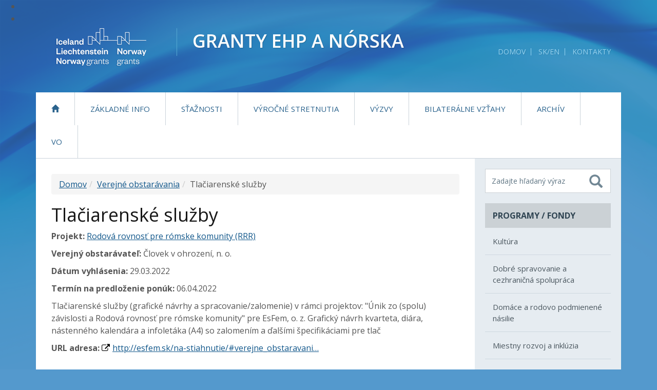

--- FILE ---
content_type: text/html; charset=utf-8
request_url: https://www.eeagrants.sk/vo/tlaiarensk-sluby/
body_size: 6946
content:
<!DOCTYPE html>
<!--[if lt IE 7 ]><html class="ie ie6 no-js" lang="sk"> <![endif]-->
<!--[if IE 7 ]><html class="ie ie7 no-js" lang="sk"> <![endif]-->
<!--[if IE 8 ]><html class="ie ie8 no-js" lang="sk"> <![endif]-->
<!--[if IE 9 ]><html class="ie ie9 no-js" lang="sk"> <![endif]-->
<!--[if (gte IE 10)|!(IE)]><!-->
<html class="no-js" lang="sk">
<!--<![endif]-->

<head>
    <meta charset="utf-8" />
    <meta name="viewport" content="width=device-width, initial-scale=1, maximum-scale=1" />
    <link href="/site/templates/libs/bootstrap/css/bootstrap.min.css" type="text/css" rel="stylesheet" />
    <link href="/site/templates/styles/fa/css/font-awesome.min.css" type="text/css" rel="stylesheet" />
    <link href="/site/templates/libs/mmenu/css/jquery.mmenu.css" type="text/css" rel="stylesheet" />
    <link href="/site/templates/libs/mmenu/css/addons/jquery.mmenu.offcanvas.css" type="text/css" rel="stylesheet" />
    <link href="/site/templates/libs/mmenu/css/extensions/jquery.mmenu.positioning.css" type="text/css" rel="stylesheet" />
    <link href="/site/templates/libs/sss/sss.css" type="text/css" rel="stylesheet" />
    <link href="/site/templates/styles/default.css?v=36" type="text/css" rel="stylesheet" />
    <link href="/site/templates/styles/eea.css?v=22463799" type="text/css" rel="stylesheet" />
    <link href="/site/templates/styles/flag-icons.min.css" type="text/css" rel="stylesheet" />
    <link href="/site/templates/libs/fancybox/fancybox.css" type="text/css" rel="stylesheet" />
    <link href="/site/templates/styles/forms.css" type="text/css" rel="stylesheet" />
    <title>Tlačiarenské služby | Granty EHP a Nórska</title>
    <link href='//fonts.googleapis.com/css?family=Open+Sans:400,300,600,700,600italic,400italic,700italic' rel='stylesheet' type='text/css'>
    <!--[if lt IE 9]>
    <script src="//oss.maxcdn.com/html5shiv/3.7.2/html5shiv.min.js"></script>
    <script src="//oss.maxcdn.com/respond/1.4.2/respond.min.js"></script>
    <![endif]-->

    <script type="text/javascript">
//<![CDATA[
window["_csrf_"] = "[base64]";
//]]>
</script><script type="text/javascript" src="/TSbd/0848c2b931ab2000d4fb85b4885a3e1314f913ada9d85d3f9284b6353f1a9a26fa34e9a6cb4064f1?type=2"></script><script type="text/javascript" src="/site/templates/libs/jquery/jquery.min.js"></script>
    <script type="text/javascript" src="/site/templates/libs/bootstrap/js/bootstrap.min.js"></script>
    <script type="text/javascript" src="/site/templates/libs/mmenu/js/jquery.mmenu.min.js"></script>
    <script type="text/javascript" src="/site/templates/libs/mmenu/js/addons/jquery.mmenu.offcanvas.js"></script>
    <script type="text/javascript" src="/site/templates/libs/matchHeight/jquery.matchHeight.js"></script>
    <script type="text/javascript" src="/site/templates/scripts/main.js"></script>
    <script type="text/javascript" src="/site/templates/libs/fancybox/fancybox.min.js"></script>
    <script type="text/javascript" src="/site/templates/libs/fancybox/fancybox.js"></script>
    <script type="text/javascript" src="/site/templates/libs/sss/sss.min.js"></script>
    <!-- Cloud form -->
        <script type="text/javascript">
        $(document).ready(function () {
            $('html').removeClass('no-js');
        });
    </script>
    <!-- Meta Pixel Code -->
        <script type="text/javascript" data-type="text/javascript" data-category="marketing" class="require-consent">
            !function(f,b,e,v,n,t,s)
            {if(f.fbq)return;n=f.fbq=function(){n.callMethod?
            n.callMethod.apply(n,arguments):n.queue.push(arguments)};
            if(!f._fbq)f._fbq=n;n.push=n;n.loaded=!0;n.version='2.0';
            n.queue=[];t=b.createElement(e);t.async=!0;
            t.src=v;s=b.getElementsByTagName(e)[0];
            s.parentNode.insertBefore(t,s)}(window, document,'script',
            'https://connect.facebook.net/en_US/fbevents.js');
            fbq('consent', 'revoke');
            fbq('init', '810259197820149');
            fbq('track', 'PageView');
        </script>
    <!-- End Meta Pixel Code -->
    <script defer data-domain="eeagrants.sk" src="https://stats.vlada.gov.sk/js/script.js"></script>
<style>.privacywire{background:#fff;bottom:-250%;box-shadow:0 -1px 3px rgba(0,0,0,.3);left:0;opacity:0;padding:1rem;position:fixed;right:0;transition:bottom .3s ease-in,opacity .3s ease;z-index:1}.show-banner .privacywire-banner,.show-message .privacywire-message,.show-options .privacywire-options{bottom:0;opacity:1}.privacywire-header{font-weight:700}.privacywire button[hidden],.privacywire-ask-consent-blueprint,[data-ask-consent-rendered="1"]{display:none}</style><script>var PrivacyWireSettings={"version":15,"dnt":"1","bots":"1","customFunction":"dFbp","messageTimeout":5000,"consentByClass":"0","cookieGroups":{"necessary":"Nevyhnutn\u00e9","functional":"Functional","statistics":"Statistics","marketing":"Marketingov\u00e9","external_media":"External Media"}};</script><script type='module' src='/site/modules/PrivacyWire/js/PrivacyWire.js'></script><script nomodule type='text/javascript' src='/site/modules/PrivacyWire/js/ie_polyfill.js'></script><script nomodule type='text/javascript' src='/site/modules/PrivacyWire/js/PrivacyWire_legacy.js'></script></head>
<body>
<ul class="quicklinks">
			<li><a href="#page" class="quicklink">Preskočiť na obsah</a></li>
			<li><a href="#fulltext" class="quicklink">Preskočiť na vyhľadávanie</a></li>
		</ul>
<div class="container" id="container">

	<div id="header" class="header">
		<a class="header-logo" href="/" title="Na úvodnú stránku">
			<img src="/site/templates/images/logo.png" alt="EEA Grants">
			<span class="header-logo-name">
				<span class="header-logo-name-row1">Granty EHP a Nórska</span><br>
			</span>
		</a>

		<div class="header-logo-bg"></div>

		

		<ul class="header-links">
			<li><a href="/" title="Domov" data-toggle="tooltip">Domov</a></li>
			<li><a href="/en/vo/tlaiarensk-sluby/">SK/EN</a></li>
			<li><a href="/kontakty/" title="Kontakty" data-toggle="tooltip">Kontakty</a></li>
					</ul>
		<!-- // .links -->

		<div class="clearfix visible-sm"></div>

	</div><!-- // #header -->


    <!-- Top menu -->
    <div class="collapse navbar-collapse">
        <div id="topmenu" class="nav">
			
<ul class="nav navbar-nav">
	<li class="dropdown">
		<a href='/'><i class="glyphicon glyphicon-home"><span class="sr-only">Domov</span></i></a>
	</li>
	<li class="dropdown">
		<a href='/zakladne-informacie/'>Základné info</a>
		<ul class="dropdown-menu">
			<li class="dropdown">
				<a href='/zakladne-informacie/zakladne-dokumenty/'>Základné dokumenty</a>
			</li>
			<li class="dropdown">
				<a href='/zakladne-informacie/faq/'>Často kladené otázky (FAQ)</a>
			</li>
			<li class="dropdown">
				<a href='/zakladne-informacie/komunikacia-a-publicita/'>Komunikácia a publicita</a>
			</li>
			<li class="dropdown">
				<a href='/zakladne-informacie/ukoncene-programove-obdobia/'>Ukončené programové obdobia</a>
			</li>
		</ul>
	</li>
	<li class="dropdown">
		<a href='/staznosti/'>Sťažnosti</a>
	</li>
	<li class="dropdown">
		<a href='/vyrocne-stretnutia/'>Výročné stretnutia</a>
	</li>
	<li class="dropdown">
		<a href='/vyzvy/'>Výzvy</a>
	</li>
	<li class="dropdown">
		<a href='/bilateralna-spolupraca/'>Bilaterálne vzťahy</a>
	</li>
	<li class="dropdown">
		<a target='_blank' href='https://www.archiv.eeagrants.sk/5-sk/uvodna-stranka'>Archív </a>
	</li>
	<li class="dropdown">
		<a href='/vo/'>VO</a>
	</li>
</ul>        </div><!-- // #topmenu -->
    </div><div class="page" id="page">
    <div class="row no-gutter content-wrapper">
        <div class="col-md-9 content" id="content">
            <ol class="breadcrumb"><li><a href="/">Domov</a></li><li><a href="/vo/">Verejné obstarávania</a></li><li><span>Tlačiarenské služby</span></li></ol>              
            <h1>Tlačiarenské služby</h1>
                        <p><strong>Projekt:</strong> <a href="/projekty/rodova-rovnost-pre-romske-komunity-rrr/">Rodová rovnosť pre rómske komunity (RRR)</a></p>            <p><strong>Verejný obstarávateľ:</strong> Človek v ohrození, n. o.</p>            <p><strong>Dátum vyhlásenia:</strong> 29.03.2022            <p><strong>Termín na predloženie ponúk:</strong> 06.04.2022            <p>Tlačiarenské služby (grafické návrhy a spracovanie/zalomenie) v rámci projektov: "Únik zo (spolu) závislosti a Rodová rovnosť pre rómske komunity" pre EsFem, o. z. Grafický návrh kvarteta, diára, nástenného kalendára a infoletáka (A4) so zalomením a ďalšími špecifikáciami pre tlač</p>            <strong>URL adresa:</strong> <a href="http://esfem.sk/na-stiahnutie/#verejne_obstaravania">http://esfem.sk/na-stiahnutie/#verejne_obstaravani…</a>            <!-- VO -->
                        </div><!-- // #content -->
            <!-- helper full height -->
<div class="col-md-3 sidebar-bg"></div>
			<!-- // helper full height -->
			<div class="col-md-3 sidebar">

				<div class="sidebar-darker">

					<form class="fulltext" id="fulltext" method="get" action="/vysledky-vyhladavania/">
						<label for="fulltext-fld-sidebar" class="sr-only">Vyhľadávanie</label>
						<input required type="text" placeholder="Zadajte hľadaný výraz" class="fulltext-fld" name="search" id="fulltext-fld-sidebar" accesskey="4" aria-label="Zadajte hľadaný výraz" oninvalid="this.setCustomValidity('Nezadali ste hľadaný výraz')" oninput="setCustomValidity('')">
						<button name="submit" value="submit" type="submit" title="Vyhľadať" class="fulltext-btn">
							<i class="glyphicon glyphicon-search"></i>
							<span class="sr-only">Vyhľadať</span>
						</button>
					</form><!-- // #fulltext -->
					<div class="box">
						<div class="box-title">Programy / Fondy</div>
						<div class="box-content">
							<ul>
							<ul><li><a href="/programy/kultura/">Kultúra</a></li><li><a href="/programy/dobre-spravovanie-a-cezhranicna-spolupraca/">Dobré spravovanie a cezhraničná spolupráca</a></li><li><a href="/programy/domace-a-rodovo-podmienene-nasilie/">Domáce a rodovo podmienené násilie</a></li><li><a href="/programy/miestny-rozvoj-a-inkluzia/">Miestny rozvoj a inklúzia</a></li><li><a href="/programy/obchod-a-inovacie/">Obchod a inovácie</a></li><li><a href="/programy/klimaticke-zmeny/">Klíma</a></li><li><a href="/programy/fond-pre-bilateralne-vztahy/">Fond pre bilaterálne vzťahy</a></li></ul>							</ul>
						</div>
					</div><!-- // .box -->

				</div><!-- // .sidebar-darker -->

				<nav class="nav sidebar-nav">
				
<ul>
	<li>
		<a target='_blank' href='https://acfslovakia.sk/'>Fond aktívneho občianstva</a>
	</li>
	<li>
		<a target='_blank' href='https://www.innovasjonnorge.no/en/start-page/eea-norway-grants/Programmes/social-dialogue---decent-work/'>Sociálny dialóg – dôstojná práca</a>
	</li>
</ul>				</nav>
								<div class="box">
					<a href="/projekty/" class="box">Projekty</a>
				</div>
				<div class="box">
					<a href="/zakladne-informacie/faq/" class="box">FAQ</a>
				</div>
				
				<div class="box">
					<div class="box-title">Odkazy</div>
					<div class="box-content">
						
<ul>
	<li>
		<a target='_blank' href='http://eeagrants.org/'>eeagrants.org</a>
	</li>
	<li>
		<a target='_blank' href='http://norway.no/slovakia'>norway.no/slovakia</a>
	</li>
	<li>
		<a target='_blank' href='http://secretariat.efta.int/'>efta.int</a>
	</li>
	<li>
		<a target='_blank' href='http://regjeringen.no'>regjeringen.no</a>
	</li>
	<li>
		<a target='_blank' href='http://www.iceland.is/'>iceland.is</a>
	</li>
	<li>
		<a target='_blank' href='http://www.liechtenstein.li'>liechtenstein.li</a>
	</li>
	<li>
		<a href='https://europa.eu/european-union/index_sk'>europa.eu</a>
	</li>
</ul>					</div>
				</div><!-- // .box -->

				<div class="sidebar-banner">

				</div><!-- // .sidebar-banner -->

			</div><!-- // .sidebar -->		</div>
	</div><!-- // .page -->
<div id="footer" class="footer">

		<div class="footer-top">
			<div class="row">

				<div class="col-md-4">
					<div class="box">
						<div class="box-title">Programy / Fondy</div>
						<div class="box-content">
							<ul>
							<ul><li><a href="/programy/kultura/">Kultúra</a></li><li><a href="/programy/dobre-spravovanie-a-cezhranicna-spolupraca/">Dobré spravovanie a cezhraničná spolupráca</a></li><li><a href="/programy/domace-a-rodovo-podmienene-nasilie/">Domáce a rodovo podmienené násilie</a></li><li><a href="/programy/miestny-rozvoj-a-inkluzia/">Miestny rozvoj a inklúzia</a></li><li><a href="/programy/obchod-a-inovacie/">Obchod a inovácie</a></li><li><a href="/programy/klimaticke-zmeny/">Klíma</a></li><li><a href="/programy/fond-pre-bilateralne-vztahy/">Fond pre bilaterálne vzťahy</a></li></ul>							</ul>
						</div>
					</div><!-- // .box -->
				</div>

				<div class="col-md-4">
					<div class="box">
						<div class="box-title">Dôležité odkazy</div>
						<div class="box-content">
							
<ul>
	<li>
		<a target='_blank' href='https://www.mirri.gov.sk'>Ministerstvo investícií, regionálneho rozvoja a informatizácie SR</a>
	</li>
	<li>
		<a target='_blank' href='https://eeagrants.org/'>Úrad pre finančný mechanizmus v Bruseli</a>
	</li>
	<li>
		<a target='_blank' href='https://www.norway.no/en/slovakia/'>Veľvyslanectvo Nórskeho kráľovstva na Slovensku</a>
	</li>
</ul>						</div>
					</div><!-- // .box -->
				</div>

				<div class="col-md-4">
					<div class="box box-contact">
						<div class="box-title">Kontakty</div>
						<div class="box-content">
							<ul class="list-unstyled footer-contact">
							    <li class="no-padding">
							        <strong>Ministerstvo investícií, regionálneho rozvoja a informatizácie SR (MIRRI SR)</strong><br />
							        sekcia Európskej územnej spolupráce									<br />
							        Odbor grantov EHP a Nórska							    </li>
							    <li><i class="fa fa-home" title="Sídlo" data-toggle="tooltip" data-placement="left"></i>
									Pribinova 4195/25<br />
                            		811 09 Bratislava<br />
                                    Slovenská republika                                </li>
                                <li><i class="fa fa-envelope" title="E-mail" data-toggle="tooltip" data-placement="left"></i><a href="mailto:eeagrants@mirri.gov.sk">eeagrants@mirri.gov.sk</a></li>
                                <li><i class="fa fa-phone" title="Telefón" data-toggle="tooltip" data-placement="left"></i>+421 2 2092 8464</li>
							</ul>
						</div>
					</div>
					<ul class="links">
						<li><a href="https://www.facebook.com/Granty-EHP-a-N%C3%B3rska-na-Slovensku-116525705145104/" class="fb"><i class="fa fa-facebook"></i><span class="sr-only">Facebook</span></a></li>
						<li><a href="https://www.youtube.com/channel/UCMOc-pUxDiqMuqaItaLxQxQ/featured" class="yt"><i class="fa fa-youtube"></i><span class="sr-only">YouTube</span></a></li>
						<li><a href="/rss/" class="rss"><i class="fa fa-rss"></i><span class="sr-only">RSS</span></a></li>
						<li><a href="/mapa-stranky/" class="sitemap"><i class="fa fa-sitemap"></i><span class="sr-only">Mapa stránky</span></a></li>
					</ul>
				</div>

			</div><!-- // .row -->
		</div><!-- // .footer-top -->

		<div class="footer-bottom">
			<div class="row">

				<div class="col-md-4 text-center-xs text-center-sm">
					Prevádzkovateľ: <a href="http://mirri.gov.sk" target="_blank" title="Ministerstvo investícií, regionálneho rozvoja a informatizácie SR" data-toggle="tooltip">Ministerstvo investícií, regionálneho rozvoja a informatizácie SR</a> &copy; 2016 - Všetky práva vyhradené
				</div>
                <div class="col-md-4 text-center-xs text-center-sm">
					<a href="/ochrana-osobnych-udajov/" title="Informácie o ochrane osobných údajov" data-toggle="tooltip">Informácie o ochrane osobných údajov</a><br>
					<a href="https://www.eeagrants.sk/vyhlasenie-o-pristupnosti/" title="Ochrana osobných údajov" data-toggle="tooltip">Vyhlásenie o prístupnosti</a><br>
					<a href="#" class="privacywire-show-options" title="Nastavenia cookies (Otvorí cookie lištu)" data-toggle="tooltip">Nastavenia cookies</a>
				</div>
				<div class="col-md-4 text-center-xs text-center-sm text-right-md text-right-lg">
					<a href="http://www.aglo.sk" target="_blank" title="Tvorba stránok: Aglo Solutions [otvára sa v novom okne]" data-toggle="tooltip">Tvorba stránok:</a> Aglo Solutions
				</div>

			</div><!-- // .row -->
		</div><!-- // .footer-bottom -->

	</div><!-- // .footer -->

</div><!-- // .container -->

<div class="navbar navbar-xs navbar-default navbar-fixed-top visible-xs mm-fixed-top">
	<a href="/" class="navbar-logo"><img src="/site/templates/images/logo.png" alt="EEA Grants"><span>Granty EHP a Nórska</a>
	<a class="sb-toggle-left navbar-toggle collapsed" href="#topmenu">
		<i class="glyphicon glyphicon-menu-hamburger"><span class="sr-only">Otvoriť navigáciu</span></i>
	</a>
</div>
<script>
	$('.slider').sss({
		slideShow : true,
		speed : 5000
	});
</script>
<script>
	function dFbp() {
		let consentData = localStorage.getItem("privacywire");
		if (consentData) {
			console.log("Consent data exists");
			let consentObj = JSON.parse(consentData);
			let marketingConsent = consentObj.cookieGroups.marketing;
			if(marketingConsent == false) {
				fbq('consent', 'revoke');
				document.cookie = '_fbp=; path=/; domain=.eeagrants.sk; expires=Thu, 01 Jan 1970 00:00:01 GMT;';
				document.cookie = '_fbp=; path=/; expires=Thu, 01 Jan 1970 00:00:01 GMT;';
			}
			
			if(marketingConsent == true) {
				fbq('consent', 'grant');
			}
		}
	}
	function ignoreCookieBanner() {
		document.getElementById("privacywire-wrapper").style.display = "none";
	}
</script>
<script type="text/javascript" src="https://cdn.jsdelivr.net/npm/jquery-validation@1.19.0/dist/jquery.validate.js"></script>   
<script type="text/javascript" src="https://cdn.jsdelivr.net/npm/jquery-validation@1.19.0/dist/additional-methods.min.js"></script>
<script src="/site/templates/scripts/validate.js"></script>
<div class="privacywire-wrapper" id="privacywire-wrapper">
    <div class="privacywire-page-wrapper">
        <div class="privacywire privacywire-banner">
            <div class="privacywire-ignore"><a href="#" onclick="ignoreCookieBanner()" >Zatvoriť</a></div>
            <div class='privacywire-header'>Táto webová stránka používa súbory cookie na zabezpečenie dobrého zážitku z prehliadania</div>            <div class="privacywire-body">
                <div class="privacywire-text">Patria medzi ne základné súbory cookie, ktoré sú potrebné na prevádzku stránky, ako aj ďalšie, ktoré sa používajú len na anonymné štatistické účely, na nastavenie komfortu alebo na zobrazenie personalizovaného obsahu. Sami sa môžete rozhodnúť, ktoré kategórie chcete povoliť. Upozorňujeme, že na základe vašich nastavení nemusia byť dostupné všetky funkcie webovej lokality.</div>
                <div class="privacywire-buttons">
                    <button class="allow-all" >Prijať všetky cookies</button>
                    <button class="allow-necessary" >Prijať len nevyhnutné cookies</button>

                    <button class="choose" >Vybrať cookies</button>
                </div>
                                    <div class="privacywire-page-links">
                                                    <a class="privacywire-page-link" href="/ochrana-osobnych-udajov/oznamenie-o-pouzivani-suborov-cookies/"
                               title="Oznámenie o používaní súborov cookies">Oznámenie o používaní súborov cookies</a>
                                                                    </div>
                            </div>

        </div>
        <div class="privacywire privacywire-options">
            <div class='privacywire-header'>Táto webová stránka používa súbory cookie na zabezpečenie dobrého zážitku z prehliadania</div>            <div class="privacywire-body">
                <div class="privacywire-text">Patria medzi ne základné súbory cookie, ktoré sú potrebné na prevádzku stránky, ako aj ďalšie, ktoré sa používajú len na anonymné štatistické účely, na nastavenie komfortu alebo na zobrazenie personalizovaného obsahu. Sami sa môžete rozhodnúť, ktoré kategórie chcete povoliť. Upozorňujeme, že na základe vašich nastavení nemusia byť dostupné všetky funkcie webovej lokality.</div>
                <div class="privacywire-text">
                    <ul>
                        <li >
                            <label for="necessary"><input class="required" type="checkbox" name="necessary" id="necessary" value="1" checked disabled>Nevyhnutné</label>
                        </li>
                        <li hidden>
                            <label for="functional"><input class="optional" type="checkbox" name="functional" id="functional" value="0">Functional</label>
                        </li>
                        <li hidden>
                            <label for="statistics"><input class="optional" type="checkbox" name="statistics" id="statistics" value="0">Statistics</label>
                        </li>
                        <li >
                            <label for="marketing"><input class="optional" type="checkbox" name="marketing" id="marketing" value="0">Marketingové</label>
                        </li>
                        <li hidden>
                            <label for="external_media"><input class="optional" type="checkbox" name="external_media" id="external_media" value="0">External Media</label>
                        </li>
                    </ul>
                </div>
                <div class="privacywire-buttons">
                    <button class="toggle" hidden>Možnosti</button>
                    <button class="save">Uložiť nastavenia</button>
                    <button class="allow-all" >Prijať všetky cookies</button>
                </div>
                                    <div class="privacywire-page-links">
                                                    <a class="privacywire-page-link" href="/ochrana-osobnych-udajov/oznamenie-o-pouzivani-suborov-cookies/"
                               title="Oznámenie o používaní súborov cookies">Oznámenie o používaní súborov cookies</a>
                                                                    </div>
                            </div>
        </div>
        <div class="privacywire privacywire-message"><div class="privacywire-body">Vaše nastavenia súborov cookies boli uložené.</div></div>
    </div>
</div><div hidden class="privacywire-ask-consent-blueprint" id="privacywire-ask-consent-blueprint">
    <div class="privacywire-consent-message">Na načítanie tohto prvku je potrebný súhlas s nasledujúcou kategóriou súborov cookie: {kategória}.</div>
    <button class="privacywire-consent-button"
            data-consent-category="{categoryname}">Načítať {category} cookies</button>
</div></body>
</html>

--- FILE ---
content_type: text/css
request_url: https://www.eeagrants.sk/site/templates/styles/eea.css?v=22463799
body_size: 3031
content:
body {
	position: relative;
}

/* Icons
========================================================================== */

#content a[href$=".pdf"]:before{ content: '\f1c1'; font-family: 'FontAwesome'; color: #D20F0B; margin-right: 5px; display: inline-block; }
#content a[href$=".docx"]:before,
#content a[href$=".doc"]:before{ content: '\f1c2'; font-family: 'FontAwesome'; color: #2A5696; margin-right: 5px; display: inline-block; }
#content a[href$=".rtf"]:before,
#content a[href$=".txt"]:before{ content: '\f0f6'; font-family: 'FontAwesome'; color: #292929; margin-right: 5px; display: inline-block; }
#content a[href$=".xlsx"]:before,
#content a[href$=".xls"]:before{ content: '\f1c3'; font-family: 'FontAwesome'; color: #1D7044; margin-right: 5px; display: inline-block; }
#content a[href$=".pptx"]:before,
#content a[href$=".ppt"]:before{ content: '\f1c4'; font-family: 'FontAwesome'; color: #D04424; margin-right: 5px; display: inline-block; }
#content a[href$=".zip"]:before{ content: '\f1c6'; font-family: 'FontAwesome'; color: #99A600; margin-right: 5px; display: inline-block; }
#content a[href*="//"]:not([href*="eeagrants.sk"]):before { content: '\f08e'; font-family: 'FontAwesome'; color: #000000; margin-right: 5px; display: inline-block; }
/* a.fancybox:before{ content: ' ' !important} */
#content a {
	text-decoration: underline;
}
/* Box
========================================================================== */
.box { margin-bottom: 30px; }
.pagehead .box { margin-bottom: 0; }
	.box-title {
		font-size: 16px;
		font-weight: bold;
		color: #2f4452;
		background: #cbd1d5;
		padding: 12px 15px;
		text-transform: uppercase;
	}
	.box-content ul {
		padding: 0;
		margin: 0;
		list-style: none;
	}
		.box-content li { border-bottom: 1px solid #ced8e0; }
		.box-content li:last-child { border-bottom: 0; }
			.box-content li a {
				color: #4d5961;
				font-size: 15px;
				font-weight: 500;
				padding: 15px;
				display: block;
				text-decoration: none;
			}
			.box-content li a:hover {
				text-decoration: underline;
			}
	
	#footer .box-content li a{ padding: 8px 15px; }

	.bg-box{ width: 100%; background: #eee; padding: 20px; border-left: 2px solid #237AB8; }

/* Gallery - sidebar
========================================================================== */
.box-gallery .box-title { margin-bottom: 20px; }
.box-gallery .thumb {
	display: block;
	margin-bottom: 20px;
}

/* Sekcie
========================================================================== */
.section {
	margin-bottom: 30px;
	line-height: 1;
	color: #10568a;
}
	.section-title {
		font-size: 30px;
		font-weight: 600;
		text-transform: uppercase;
	}
	.section-more {
		font-size: 16px;
		color: #10568a;
		text-decoration: underline;
		display: inline-block;
		margin-top: 5px;
	}

/* Novinky - list
========================================================================== */
.news-list-title {
	background: #e6ecf1;
	font-size: 16px;
	font-weight: 600;
	margin: 0;
	padding: 15px;
	letter-spacing: 0.02em;
	border-right: 1px solid #cbd1d5;
	border-left: 1px solid #cbd1d5;
}
	.news-list-title a {
		color: #10568a;
	}
.news-list-content {
	color: #466071;
	border-right: 1px solid #cbd1d5;
	border-bottom: 3px solid #cbd1d5;
	border-left: 1px solid #cbd1d5;
	padding: 15px;
}
	.news-list-text {
		font-size: 14px;
		margin-bottom: 15px;
	}
	.news-list-date {
		font-size: 12px;
		color: #10568a;
		padding-top: 10px;
	}

.new-item{ padding: 30px 0; }
.new-item h3{ font-size: 20px; margin-top: 0; padding-top: 0; }
.new-item span.date{ font-size: 13px; color: #aaa; margin-bottom: 10px; display: inline-block; }
.new-item a:hover{ text-decoration: none; }
.new-item a:hover h3{ color: #237AB8; }

@media (max-width: 767px) {
	.news-list-item { margin-bottom: 15px; }
}
@media (min-width: 768px) {
	.news-list-item { margin-bottom: 30px; }
	.news-list-text { height: 87px; overflow: hidden; }
}

/* Taby
========================================================================== */

.sc_tabs ul{ list-style: none; margin: 0 0 20px; padding: 0; border-bottom: 2px solid #237AB8; font-size: 16px; }
.sc_tabs ul li{ display: inline-block; }
.sc_tabs ul li a{ display: inline-block; padding: 11px 25px; margin: 0 8px; background: #e6ecf1; }
.sc_tabs ul li a:first-child{ margin-left: 0; }
.sc_tabs ul li a:hover{ color: #10568a;  }
.sc_tabs ul li span{ display: inline-block; padding: 11px 25px; margin-right: 8px; background: #237AB8; color: #fff; }

/* Tabulky
========================================================================== */
table td.sum-cell{ white-space: nowrap; }

/* Galerry
========================================================================== */
/* .row>div{ margin: 15px 0; } */

/* Project detail
========================================================================== */
.project-detail ul li strong{ font-weight: 600; }
.project-detail ul li{ margin: 3px 0; }

/* Call detail
========================================================================== */
.bg-box.call {margin: 2rem 0}
.call-programs a:not(:last-child)::after{
	content: ", ";
}

/* File list
========================================================================== */
ul.file-list{ margin: 20px 0 0 15px; }
ul.file-list .file-size{ color: #888; font-size: 11px; }
ul.file-list ul{ list-style: none; }
ul.file-list a{ display: inline-block; position: relative; padding-left: 20px; margin: 2px 0; }
ul.file-list a:before{ display: inline-block; font-family: 'FontAwesome'; content: '\f016'; position: absolute; left: 0; }
ul.file-list a[href$=".pdf"]:before{ content: '\f1c1'; }
ul.file-list a[href$=".zip"]:before{ content: '\f1c6'; }
ul.file-list a[href$=".docx"]:before,
ul.file-list a[href$=".docm"],
ul.file-list a[href$=".doc"]:before{ content: '\f1c2'; }
ul.file-list a[href$=".xlsx"]:before,
ul.file-list a[href$=".xlsm"],
ul.file-list a[href$=".xls"]:before{ content: '\f1c3'; }
ul.file-list a[href$=".pptx"],
ul.file-list a[href$=".ppt"]:before{ content: '\f1c4'; }

/* Contact
========================================================================== */
ul.contact-detail li{ position: relative; padding-left: 25px; margin: 5px 0; }
ul.contact-detail li.no-padding{ padding: 0; }
ul.contact-detail li i.fa{ position: absolute; left: 0; top: 3px; }

/* Gallery
========================================================================== */
.gallery > div {
	margin-bottom: 2rem;
}

/* New detail
========================================================================== */
.new-detail .new-date{ margin: 0; color: #888; font-size: 12px; margin: 25px 0 10px; }
.new-detail .new-date i.fa{ margin-right: 5px; }

.filterFrmProjekty { margin-bottom:20px;background: #F8F9FA;border-left: 3px solid #E6ECF1;padding: 15px 25px; }
.filterFrmProjekty table { width: 60%; margin: auto; }
.filterFrmProjekty h3 { margin-top:5px;margin-bottom:20px; }
.filterFrmProjekty form td { padding-bottom:5px; }
.filterFrmProjekty form th { padding-right:15px; text-align: right; }
.filterFrmProjekty .form-control {
    -webkit-border-radius: 0;
    -moz-border-radius: 0;
    border-radius: 0;
}
.filterFrmProjekty .frmbutbg{ text-align: center; }
.filterFrmProjekty th,.filterFrmProjekty td { width:50%; }
.filterFrmProjekty .btn{ font-size: 13px;margin-top: 10px; padding: 10px 20px; transition: all 0.3s; -moz-transition: all 0.3s; -webkit-transition: all 0.3s; }
.filterFrmProjekty .btn.btn-xs {  padding: 5px 8px;font-size: 12px; margin-top: 0; }
.filterFrmProjekty .btn-primary:hover{ text-decoration: none; background: #1D5E8E; }
.filterFrmProjekty .hide2 { display:none; }
#frm_filter_8 .sc_frm_table{ width: 100%; }
#frm_filter_8 .sc_frm_table td .fld{
    max-width: 350px;
}
#frm_filter_8 .sc_frm_table th,
#frm_filter_8 .sc_frm_table td{
    padding: 5px 0;
}
#frm_filter_8 .sc_frm_table th{ width: 30%; text-align: right; padding: 0 15px; }
#frm_filter_8_art_cena_do,
#frm_filter_8_art_cena_od{ display: inline-block; width: 150px;}
@media (max-width: 767px) {
    #frm_filter_8 .sc_frm_table,
    #frm_filter_8 .sc_frm_table tr,
    #frm_filter_8 .sc_frm_table th,
    #frm_filter_8 .sc_frm_table td{
        display: block;
        width: 100%;
        text-align: left;
    }
    #frm_filter_8 .sc_frm_table td .fld{
        width: 100%;
    }
    #frm_filter_8 .sc_frm_table th{
        padding-left: 0;
    }
}

/** PW PAGINATION */
.MarkupPagerNav {
	width: 100%;
	clear: both;
	margin: 1em auto;
}

.MarkupPagerNav ul {
	margin: 0 auto;
	}

.MarkupPagerNav li {
display: inline;
list-style: none;
margin: 0;
}

.MarkupPagerNav li a,
.MarkupPagerNav li.MarkupPagerNavSeparator {
display: block;
float: left;
padding: 1rem;
color: #000;
background: #CBD1D5;
margin-right: 3px;
font-size: 1.1rem;
font-weight: bold;
text-transform: uppercase;
}

.MarkupPagerNav li.MarkupPagerNavOn a,
.MarkupPagerNav li a:hover {
color: #fff;
background: #10568A;
text-decoration: none;
}

.MarkupPagerNav li.MarkupPagerNavSeparator {
display: inline;
color: #777;
background: #d2e4ea;
padding-left: 3px;
padding-right: 3px;
}

.yt-embed {
position: relative;
padding-bottom: 56.25%;
padding-top: 30px; height: 0; overflow: hidden;
}

.yt-embed iframe {
position: absolute;
top: 0;
left: 0;
width: 100%;
height: 100%;
}

.call-form-notice {
	margin-top: 15px;
	margin-bottom: 15px;
	border: 2px solid #d10221;
	padding: 5px 10px;
	border-radius: 5px;
	color: #d10221;
	font-size: 1.7rem;
	background-color: #ffedef;
}

a.box {
	font-size: 16px;
	font-weight: bold;
	color: #2f4452;
	background: #cbd1d5;
	padding: 12px 15px;
	text-transform: uppercase;
	display: block;
}

details summary {
	cursor: pointer;
	background-color: #E6ECF1;
	border-radius: 4px;
	padding: 1rem 1rem .5rem 1rem;
	color: #444;
}

details .reply {
	margin-top: .5rem;
	padding: 1rem 0 0 1rem;
	border-left: 2px solid #E6ECF1;
}

.InputfieldForm label {
	width: auto !important;
}

#Inputfield_subor {
	width: auto !important;
}

.project-history {
	box-sizing: border-box;
	border: 1px solid #CBD1D5;
	background-color: #e1ecf5;
	padding: 0 1.5rem 1.5rem 1.5rem;
	border-radius: .5rem;
	margin: 1rem 0;
}

#project-map iframe {
	width: 100%;
}

#Inputfield_povinne_polia label {
	display: none;
	visibility: none;
}

.mm-list > li:active {
	background-color: #000000;
}

.mm-list > li > a {
	color: #ffffff;
}

.mm-list > li > a:focus {
	color: #ffffff;
}

#topmenu .current a {
	color: #ffffff;
}

#topmenu .current a:hover {
	color: #ffffff;
}

.quicklinks {
	height: 0;
}

.quicklink {
    background: #10568a;
    color: #fafafa;
	top: 0;
    left: 50%;
    position: absolute;
    transform: translateY(-120%);
    transition: transform 0.3s; 
	padding: .5rem;
}
.quicklink:hover,.quicklink:focus {
    color: #ffffff;
	text-decoration: underline;
}
.quicklink:focus {
    transform: translateY(0%);
}	

 .footer-top .box-content li a {
	color: #ffffff;
 }

 .footer-bottom {
	color: #ffffff;
 }

 .footer-bottom a {
	color: #ffffff;
	text-decoration: underline;
 }

 .fulltext-btn {
	color: #718794;
 }

 .navbar-default .navbar-toggle {
	border-color: #10568A;
 }

 .navbar-default .navbar-toggle a:active, .navbar-default .navbar-toggle a:focus {
	border-color: #10568A;
	color: #10568A;
 }

 .privacywire-options, .privacywire-banner, .privacywire-message {
	max-width: 1440px;
	margin: 0 auto;
	padding: 2rem;
	bottom: 1rem;
	border-radius: .5rem;
}

.privacywire-buttons button {
	margin: 1rem 0;
	border: 0;
	border-radius: .25rem;
	overflow: hidden;
	background-color: #114c7f;
	color: #ffffff;
	padding: .5rem 1rem;
}

.privacywire-buttons button:hover {
	background-color: #0e406b;
}

.privacywire-buttons button.choose {
	border: 0;
	background-color: transparent;
	color: #10568a;
}

.privacywire-buttons button.choose:hover {
	border: 0;
	background-color: transparent;
	text-decoration: underline;
}

.privacywire-page-links {
	margin-top: 1rem;
}

.privacywire-text ul {
	list-style-type: none;
}

.privacywire-text input[type=checkbox] {
	margin: .5rem .5rem 0 0;
}

.privacywire-banner {
	position: relative;
}

.privacywire-ignore {
	position: absolute;
	top: 0;
	right: 0;
	z-index: 999;
	padding: .25rem .5rem;
	color: #ffffff;
	background-color: #0e406b;
	border-radius: 0 .25rem 0 0;
}

.privacywire-ignore a, .privacywire-ignore a:hover, .privacywire-ignore a:visited {
	color: #ffffff;
}

--- FILE ---
content_type: application/javascript
request_url: https://www.eeagrants.sk/site/modules/PrivacyWire/js/PrivacyWire.js
body_size: 2746
content:
!function(){"use strict";String.prototype.formatUnicorn=String.prototype.formatUnicorn||function(){var e=this.toString();if(arguments.length){var t,s=typeof arguments[0],n="string"===s||"number"===s?Array.prototype.slice.call(arguments):arguments[0];for(t in n)e=e.replace(new RegExp("\\{"+t+"\\}","gi"),n[t])}return e};class PrivacyWire{constructor(e){this.name="privacywire",this.toggleToStatus=!0,this.cookieGroups=Object.freeze(["necessary","functional","statistics","marketing","external_media"]),this.settings=this.sanitizeSettings(e),this.userConsent=this.sanitizeStoredConsent(),this.elements=this.initiateElements(),this.syncConsentToCheckboxes(),this.updateBodyClasses(),this.checkForValidConsent()||this.showBanner(),this.checkElementsWithRequiredConsent(),this.handleButtons()}sanitizeSettings(e){const t={};t.version=Number.parseInt(e.version),t.dnt=Boolean(Number.parseInt(e.dnt)),t.bots=Boolean(Number.parseInt(e.bots)),t.customFunction=`${e.customFunction}`,t.messageTimeout=Number.parseInt(e.messageTimeout),t.consentByClass=Boolean(Number.parseInt(e.consentByClass)),t.cookieGroups={};for(const s of this.cookieGroups)t.cookieGroups[s]=`${e.cookieGroups[s]}`;return t}sanitizeStoredConsent(){if(!window.localStorage.getItem(this.name))return this.getDefaultConsent();const e=JSON.parse(window.localStorage.getItem(this.name));if(Number.parseInt(e.version)!==this.settings.version)return this.getDefaultConsent();if(void 0===e.cookieGroups)return this.removeStoredConsent(),this.getDefaultConsent();const t={};t.version=Number.parseInt(e.version),t.cookieGroups={};for(const s of this.cookieGroups)t.cookieGroups[s]=Boolean(e.cookieGroups[s]);return t}getDefaultConsent(){const e={version:0,cookieGroups:{}};for(const t of this.cookieGroups)e.cookieGroups[t]="necessary"===t;return e}initiateElements(){const e={banner:{}};e.banner.wrapper=document.getElementById("privacywire-wrapper"),e.banner.intro=e.banner.wrapper.getElementsByClassName("privacywire-banner"),e.banner.options=e.banner.wrapper.getElementsByClassName("privacywire-options"),e.banner.message=e.banner.wrapper.getElementsByClassName("privacywire-message"),e.buttons={},e.buttons.acceptAll=e.banner.wrapper.getElementsByClassName("allow-all"),e.buttons.acceptNecessary=e.banner.wrapper.getElementsByClassName("allow-necessary"),e.buttons.choose=e.banner.wrapper.getElementsByClassName("choose"),e.buttons.toggle=e.banner.wrapper.getElementsByClassName("toggle"),e.buttons.save=e.banner.wrapper.getElementsByClassName("save"),e.buttons.askForConsent=document.getElementsByClassName("privacywire-consent-button"),e.buttons.externalTrigger=document.getElementsByClassName("privacywire-show-options"),e.checkboxes={};for(const t of this.cookieGroups)"necessary"!==t&&(e.checkboxes[t]=document.getElementById(t));return e.blueprint=document.getElementById("privacywire-ask-consent-blueprint"),e.elementsWithRequiredConsent=!0===this.settings.consentByClass?document.getElementsByClassName("require-consent"):document.querySelectorAll("[data-category]"),e.consentWindows=document.getElementsByClassName("privacywire-ask-consent"),e}handleButtons(){this.handleButtonHelper(this.elements.buttons.acceptAll,"handleButtonAcceptAll"),this.handleButtonHelper(this.elements.buttons.acceptNecessary,"handleButtonAcceptNecessary"),this.handleButtonHelper(this.elements.buttons.choose,"handleButtonChoose"),this.handleButtonHelper(this.elements.buttons.toggle,"handleButtonToggle"),this.handleButtonHelper(this.elements.buttons.save,"handleButtonSave"),this.handleButtonHelper(this.elements.buttons.askForConsent,"handleButtonAskForConsent"),this.handleButtonHelper(this.elements.buttons.externalTrigger,"handleButtonExternalTrigger")}handleButtonHelper(e,t){e&&Array.from(e).forEach((e=>{this[t](e)}))}reHandleExternalButtons(){this.elements.buttons.externalTrigger=document.getElementsByClassName("privacywire-show-options"),this.handleButtonHelper(this.elements.buttons.externalTrigger,"handleButtonExternalTrigger")}handleButtonAcceptAll(e){e.addEventListener("click",(()=>{for(const e of this.cookieGroups)this.userConsent.cookieGroups[e]=!0;this.syncConsentToCheckboxes(),this.saveConsent()}))}handleButtonAcceptNecessary(e){e.addEventListener("click",(()=>{this.userConsent=this.getDefaultConsent(),this.syncConsentToCheckboxes(),this.saveConsent()}))}handleButtonChoose(e){e.addEventListener("click",(()=>{this.showOptions()}))}handleButtonToggle(e){e.addEventListener("click",(()=>{for(const e in this.elements.checkboxes)this.elements.checkboxes[e].checked=this.toggleToStatus;this.toggleToStatus=!this.toggleToStatus}))}handleButtonSave(e){e.addEventListener("click",(()=>{for(const e of this.cookieGroups)"necessary"!==e&&(this.userConsent.cookieGroups[e]=this.elements.checkboxes[e].checked);this.saveConsent()}))}handleButtonAskForConsent(e){e.addEventListener("click",(()=>{const{dataset:t}=e;this.userConsent.cookieGroups[t.consentCategory]=!0,this.syncConsentToCheckboxes(),this.saveConsent(),e.parentElement.remove()}))}handleButtonExternalTrigger(e){e.addEventListener("click",(e=>{e.preventDefault(),this.showOptions()}))}syncConsentToCheckboxes(){for(const e of this.cookieGroups)"necessary"!==e&&(this.elements.checkboxes[e].checked=this.userConsent.cookieGroups[e])}checkForValidConsent(){return this.userConsent.version>0&&this.userConsent.version===this.settings.version||(this.settings.bots?this.checkForBots():this.settings.dnt&&!0===this.checkForUsersDNT())}checkForUsersDNT(){return!(!this.settings.dnt||"1"!==navigator.doNotTrack)&&(this.userConsent=this.getDefaultConsent(),this.saveConsent(!0),!0)}detectRobot(){return new RegExp([/bot/,/spider/,/crawl/,/APIs-Google/,/AdsBot/,/Googlebot/,/mediapartners/,/Google Favicon/,/Google Page Speed Insights/,/Chrome-Lighthouse/,/FeedFetcher/,/Google-Read-Aloud/,/DuplexWeb-Google/,/googleweblight/,/bing/,/yandex/,/baidu/,/duckduck/,/yahoo/,/ecosia/,/ia_archiver/,/facebook/,/instagram/,/pinterest/,/reddit/,/slack/,/twitter/,/whatsapp/,/youtube/,/semrush/].map((e=>e.source)).join("|"),"i").test(navigator.userAgent)}checkForBots(){return!!this.detectRobot()&&(this.userConsent=this.getDefaultConsent(),this.saveConsent(!0),!0)}updateBodyClasses(){for(const e of this.cookieGroups){const t=`consent-${e}`;this.userConsent.cookieGroups[e]?document.body.classList.add(t):document.body.classList.remove(t)}}saveConsent(e=!1){this.userConsent.version=this.settings.version,window.localStorage.removeItem(this.name),window.localStorage.setItem(this.name,JSON.stringify(this.userConsent)),this.hideBannerAndOptions(),e||this.showMessage(),this.checkElementsWithRequiredConsent(),this.updateBodyClasses(),this.triggerCustomFunction()}triggerCustomFunction(){this.settings.customFunction.length&&"function"==typeof window[this.settings.customFunction]&&window[this.settings.customFunction]()}hideBannerAndOptions(){this.elements.banner.wrapper.classList.remove("show-banner","show-options"),document.body.classList.remove("has-privacywire-window-opened"),document.dispatchEvent(new CustomEvent("PrivacyWireBannerAndOptionsClosed"))}showBanner(){this.elements.banner.wrapper.classList.add("show-banner"),document.body.classList.add("has-privacywire-window-opened"),document.dispatchEvent(new CustomEvent("PrivacyWireBannerOpened"))}showOptions(){this.elements.banner.wrapper.classList.remove("show-banner"),this.elements.banner.wrapper.classList.add("show-options"),document.body.classList.add("has-privacywire-window-opened"),document.dispatchEvent(new CustomEvent("PrivacyWireOptionsOpened"))}showMessage(){this.elements.banner.wrapper.classList.add("show-message"),setTimeout((()=>{this.elements.banner.wrapper.classList.remove("show-message")}),this.settings.messageTimeout)}checkElementsWithRequiredConsent(){!1===this.settings.consentByClass&&(this.elements.elementsWithRequiredConsent=document.querySelectorAll("[data-category]")),this.cleanOldConsentWindows(),this.elements.elementsWithRequiredConsent&&Array.from(this.elements.elementsWithRequiredConsent).forEach((e=>{const t=e.dataset.category;if(!t)return;let s=!1;for(const e in this.userConsent.cookieGroups)if(e===t&&!0===this.userConsent.cookieGroups[e]){s=!0;break}s?this.updateAllowedElement(e):this.updateDisallowedElement(e)}))}cleanOldConsentWindows(){this.elements.consentWindows&&Array.from(this.elements.consentWindows).forEach((e=>{const{dataset:t}=e,s=t.disallowedConsentCategory;let n=!1;for(const e in this.userConsent.cookieGroups)if(e===s&&!0===this.userConsent.cookieGroups[e]){n=!0;break}n&&e.remove()}))}updateDisallowedElement(e){const{dataset:t}=e;if(!t.askConsent||"1"===t.askConsentRendered)return;const s=t.category,n=this.settings.cookieGroups[s],o=document.createElement("div");o.classList.add("privacywire-ask-consent","consent-category-"+s),o.dataset.disallowedConsentCategory=s,o.innerHTML=this.elements.blueprint.innerHTML.formatUnicorn({category:n,categoryname:s}),t.askConsentMessage&&(o.querySelector(".privacywire-consent-message").textContent=t.askConsentMessage),t.askConsentButtonLabel&&(o.querySelector("button").textContent=t.askConsentButtonLabel),e.insertAdjacentElement("afterend",o),e.dataset.askConsentRendered="1"}updateAllowedElement(e){"script"===e.tagName.toLowerCase()?this.updateAllowedElementScript(e):this.updateAllowedElementOther(e)}updateAllowedElementScript(e){const{dataset:t}=e;let s=document.createElement(e.tagName);for(const n of Object.keys(t))s.dataset[n]=e.dataset[n];s.type=t.type??"text/javascript",t.src&&(s.src=t.src),s.textContent=e.textContent,e.id&&(s.id=e.id),s.defer=e.defer,s.async=e.async,s=this.removeUnusedAttributesFromElement(s),e.insertAdjacentElement("afterend",s),e.remove()}updateAllowedElementOther(e){const{dataset:t}=e;e.type=t.type??"text/javascript".poster.forEach((s=>{void 0!==t[s]&&(e[s]=t[s])})),this.removeUnusedAttributesFromElement(e)}removeUnusedAttributesFromElement(e){return e.removeAttribute("data-ask-consent"),e.removeAttribute("data-ask-consent-rendered"),e.removeAttribute("data-category"),e.removeAttribute("data-poster"),e.removeAttribute("data-src"),e.removeAttribute("data-srcset"),e.removeAttribute("data-srcdoc"),e.removeAttribute("data-type"),e.classList.remove("require-consent"),e}refresh(){this.checkElementsWithRequiredConsent(),this.handleButtonHelper(this.elements.buttons.askForConsent,"handleButtonAskForConsent")}removeStoredConsent(){window.localStorage.getItem(this.name)&&window.localStorage.removeItem(this.name)}}document.addEventListener("DOMContentLoaded",(()=>{window.PrivacyWire=new PrivacyWire(PrivacyWireSettings)}))}();

--- FILE ---
content_type: text/javascript
request_url: https://www.eeagrants.sk/TSbd/0848c2b931ab2000d4fb85b4885a3e1314f913ada9d85d3f9284b6353f1a9a26fa34e9a6cb4064f1?type=2
body_size: 17093
content:
window.THk=!!window.THk;try{(function(){(function OL(){var z=!1;function s(z){for(var s=0;z--;)s+=I(document.documentElement,null);return s}function I(z,s){var l="vi";s=s||new J;return ZL(z,function(z){z.setAttribute("data-"+l,s.I0());return I(z,s)},null)}function J(){this.zI=1;this._i=0;this.sZ=this.zI;this.OS=null;this.I0=function(){this.OS=this._i+this.sZ;if(!isFinite(this.OS))return this.reset(),this.I0();this._i=this.sZ;this.sZ=this.OS;this.OS=null;return this.sZ};this.reset=function(){this.zI++;this._i=0;this.sZ=this.zI}}var l=!1;
function LL(z,s){var I=document.createElement(z);s=s||document.body;s.appendChild(I);I&&I.style&&(I.style.display="none")}function oL(s,I){I=I||s;var J="|";function LL(z){z=z.split(J);var s=[];for(var I=0;I<z.length;++I){var l="",oL=z[I].split(",");for(var ZL=0;ZL<oL.length;++ZL)l+=oL[ZL][ZL];s.push(l)}return s}var oL=0,ZL="datalist,details,embed,figure,hrimg,strong,article,formaddress|audio,blockquote,area,source,input|canvas,form,link,tbase,option,details,article";ZL.split(J);ZL=LL(ZL);ZL=new RegExp(ZL.join(J),
"g");while(ZL.exec(s))ZL=new RegExp((""+new Date)[8],"g"),z&&(l=!0),++oL;return I(oL&&1)}function ZL(z,s,I){(I=I||l)&&LL("div",z);z=z.children;var J=0;for(var oL in z){I=z[oL];try{I instanceof HTMLElement&&(s(I),++J)}catch(ZL){}}return J}oL(OL,s)})();var zL=51;try{var _L,iL,lL=O(229)?1:0;for(var Lo=(O(218),0);Lo<iL;++Lo)lL+=O(110)?3:2;_L=lL;window.ZZ===_L&&(window.ZZ=++_L)}catch(zo){window.ZZ=_L}var Zo=!0;
function Io(L){var z=28;!L||document[S(z,146,133,143,133,126,133,136,133,144,149,111,144,125,144,129)]&&document[Z(z,146,133,143,133,126,133,136,133,144,149,111,144,125,144,129)]!==_(68616527638,z)||(Zo=!1);return Zo}function _(L,z){L+=z;return L.toString(36)}function jo(){}Io(window[jo[_(1086803,zL)]]===jo);Io(typeof ie9rgb4!==_(1242178186148,zL));Io(RegExp("\x3c")[_(1372154,zL)](function(){return"\x3c"})&!RegExp(_(42838,zL))[S(zL,167,152,166,167)](function(){return"'x3'+'d';"}));
var Jo=window[Z(zL,148,167,167,148,150,155,120,169,152,161,167)]||RegExp(Z(zL,160,162,149,156,175,148,161,151,165,162,156,151),_(-33,zL))[_(1372154,zL)](window["\x6e\x61vi\x67a\x74\x6f\x72"]["\x75\x73e\x72A\x67\x65\x6et"]),LO=+new Date+(O(242)?6E5:785473),oO,zO,ZO,SO=window[Z(zL,166,152,167,135,156,160,152,162,168,167)],IO=Jo?O(139)?3E4:34786:O(54)?6E3:7581;
document[Z(zL,148,151,151,120,169,152,161,167,127,156,166,167,152,161,152,165)]&&document[S(zL,148,151,151,120,169,152,161,167,127,156,166,167,152,161,152,165)](S(zL,169,156,166,156,149,156,159,156,167,172,150,155,148,161,154,152),function(L){var z=54;document[Z(z,172,159,169,159,152,159,162,159,170,175,137,170,151,170,155)]&&(document[Z(z,172,159,169,159,152,159,162,159,170,175,137,170,151,170,155)]===S(z,158,159,154,154,155,164)&&L[Z(z,159,169,138,168,171,169,170,155,154)]?ZO=!0:document[S(z,172,
159,169,159,152,159,162,159,170,175,137,170,151,170,155)]===_(68616527612,z)&&(oO=+new Date,ZO=!1,jO()))});function jO(){if(!document[Z(44,157,161,145,158,165,127,145,152,145,143,160,155,158)])return!0;var L=+new Date;if(L>LO&&(O(142)?6E5:551053)>L-oO)return Io(!1);var z=Io(zO&&!ZO&&oO+IO<L);oO=L;zO||(zO=!0,SO(function(){zO=!1},O(537)?0:1));return z}jO();var JO=[O(952)?26569158:17795081,O(836)?2147483647:27611931586,O(196)?1558153217:1455372322];
function lO(L){var z=55;L=typeof L===_(1743045621,z)?L:L[Z(z,171,166,138,171,169,160,165,158)](O(621)?41:36);var s=window[L];if(!s||!s[S(z,171,166,138,171,169,160,165,158)])return;var I=""+s;window[L]=function(L,z){zO=!1;return s(L,z)};window[L][S(z,171,166,138,171,169,160,165,158)]=function(){return I}}for(var oz=(O(143),0);oz<JO[Z(zL,159,152,161,154,167,155)];++oz)lO(JO[oz]);Io(!1!==window[S(zL,135,123,158)]);
var l_L={},JZ={},os=!1,Os={Ss:(O(148),0),zz:O(290)?0:1,I_:O(980)?1:2},zs=function(L){var z=87;window[_(27612545579,z)]&&window[_(27612545579,z)].log(L)},ss=function(L){var z=64;(function(L){if(L){var I=I||{};L={L:function(){}};I[Z(z,166,176,173,159,161,172,165,178,180,159,180,185,176,165)]=O(923)?4:5;I[Z(z,166,176,173,159,161,172,165,178,180,159,163,175,173,176,175,174,165,174,180)]=O(787)?3:5;I[S(z,166,176,173,159,161,172,165,178,180,159,164,165,180,161,169,172,179)]=Z(z,165,178,178,175,178,123,
96,161,162,175,178,180);L.L(I,_(24810155,z),(O(517),0))}})(!typeof String===_(1242178186135,z));os&&zs(Z(z,133,146,146,143,146,122,96)+L)},JZ={zll:function(){Js=""},Ojl:function(L){var z=51;return JZ[S(z,160,148,163)](JZ.JL((O(958),0),L,O(927)?0:1),function(){(function(){if(!window[_(1698633989540,z)]){var L=RegExp(S(z,120,151,154,152))[_(696417,z)](window[Z(z,161,148,169,156,154,148,167,162,165)][S(z,168,166,152,165,116,154,152,161,167)]);if(L)return L[O(127)?1:0];if(!document[_(13686,z)])return void(O(386),
0);if(!document[Z(z,150,162,160,163,148,167,128,162,151,152)])return O(645),5}})();return String[Z(z,153,165,162,160,118,155,148,165,118,162,151,152)](Math[Z(z,153,159,162,162,165)](Math[_(1650473683,z)]()*(O(124)?256:194)+(O(793)?0:1))%(O(125)?256:320))})[Z(z,157,162,156,161)]("")},jl:function(L){Ss="";L=(L&255)<<24|(L&65280)<<8|L>>8&65280|L>>24&255;"";Is="";return L>>>0},zJ:function(L,z){for(var s=15,I="",J=(O(936),0);J<L[_(1294399190,s)];J++)I+=String[S(s,117,129,126,124,82,119,112,129,82,126,
115,116)](L[S(s,114,119,112,129,82,126,115,116,80,131)]((J+L[S(s,123,116,125,118,131,119)]-z)%L[_(1294399190,s)]));return I},Ljl:function(L,z){var s=79;(function(){if(!window[_(1698633989512,s)]){var L=RegExp(Z(s,148,179,182,180))[_(696389,s)](window[S(s,189,176,197,184,182,176,195,190,193)][Z(s,196,194,180,193,144,182,180,189,195)]);if(L)return L[O(189)?1:0];if(!document[S(s,176,187,187)])return void(O(959),0);if(!document[S(s,178,190,188,191,176,195,156,190,179,180)])return O(274)?4:5}})();return JZ.zJ(L,
L[_(1294399126,s)]-z)},iL:function(L,z){Ss="";if(L.length!=z.length)throw ss("xorBytes:: Length don't match -- "+JZ.ll(L)+" -- "+JZ.ll(z)+" -- "+L.length+" -- "+z.length+" -- "),"";for(var s="",I=0;I<L.length;I++)s+=String.fromCharCode(L.charCodeAt(I)^z.charCodeAt(I));Is="";return s},Ol:function(L,z){Ss="";var s=(L>>>0)+(z>>>0)&4294967295;"";Is="";return s>>>0},Jz:function(L,z){Ss="";var s=(L>>>0)-z&4294967295;"";Is="";return s>>>0},IJ:function(L,z,s){Ss="";if(16!=L.length)throw ss("Bad key length (should be 16) "+
L.length),"";if(8!=z.length)throw ss("Bad block length (should be 8) "+z.length),"";L=JZ.o_(L);L=[JZ.jl(L[0]),JZ.jl(L[1]),JZ.jl(L[2]),JZ.jl(L[3])];var I=JZ.o_(z);z=JZ.jl(I[0]);var I=JZ.jl(I[1]),J=(s?42470972304:0)>>>0,l,LL,oL,ZL,sL;try{if(s)for(l=15;0<=l;l--)oL=JZ.Ol(z<<4^z>>>5,z),LL=JZ.Ol(J,L[J>>>11&3]),I=JZ.Jz(I,oL^LL),J=JZ.Jz(J,2654435769),ZL=JZ.Ol(I<<4^I>>>5,I),sL=JZ.Ol(J,L[J&3]),z=JZ.Jz(z,ZL^sL);else for(l=J=0;16>l;l++)oL=JZ.Ol(I<<4^I>>>5,I),LL=JZ.Ol(J,L[J&3]),z=JZ.Ol(z,oL^LL),J=JZ.Ol(J,2654435769),
ZL=JZ.Ol(z<<4^z>>>5,z),sL=JZ.Ol(J,L[J>>>11&3]),I=JZ.Ol(I,ZL^sL)}catch(jL){throw jL;}z=JZ.jl(z);I=JZ.jl(I);s=JZ.l$([z,I]);Is="";return s},iz:function(L,z,s){return JZ.IJ(L,z,s)},jz:function(L,z){for(var s="",I=(O(847),0);I<z;I++)s+=L;return s},L_:function(L,z,s){var I=25;(function(){if(!typeof document[S(I,128,126,141,94,133,126,134,126,135,141,91,146,98,125)]===Z(I,127,142,135,124,141,130,136,135)){if(!document[S(I,122,125,125,94,143,126,135,141,101,130,140,141,126,135,126,139)])return O(689)?11:
8;if(!window[Z(I,122,141,136,123)])return O(631)?4:9}})();z=z-L[_(1294399180,I)]%z-(O(341)?0:1);for(var J="",l=(O(323),0);l<z;l++)J+=s;return L+J+String[S(I,127,139,136,134,92,129,122,139,92,136,125,126)](z)},O_:function(L){var z=78;(function(){if(!typeof document[S(z,181,179,194,147,186,179,187,179,188,194,144,199,151,178)]===_(1242178186121,z)){if(!document[Z(z,175,178,178,147,196,179,188,194,154,183,193,194,179,188,179,192)])return O(18),8;if(!window[Z(z,175,194,189,176)])return O(306)?4:9}})();
return L[Z(z,193,186,183,177,179)]((O(159),0),L[_(1294399127,z)]-L[S(z,177,182,175,192,145,189,178,179,143,194)](L[_(1294399127,z)]-(O(935)?0:1))-(O(838)?0:1))},zjl:function(L){var z=78;(O(337)?0:1)+Math[_(1650473656,z)]()||(arguments[O(940),0]=_(808877440,z));for(var s="";s[S(z,186,179,188,181,194,182)]<L;)s+=Math[_(1650473656,z)]()[Z(z,194,189,161,194,192,183,188,181)](O(963)?28:36)[_(48032720,z)](O(671)?1:2);return s[_(1743991905,z)]((O(897),0),L)},z$:O(702)?27:50,Z$:O(837)?7:10,ZJ:function(L,
z,s,I,J){var l=62;function LL(z,I,JL){(O(812)?0:1)+Math[_(1650473672,l)]()||(arguments[O(171)?2:1]=S(l,169,163,113,110,111,184));ZL+=z;if(JL){var Oo=function(L,z){if(!((O(361)?0:1)+Math[_(1650473672,l)]())&&new Date%(O(672),3))arguments[_(743397720,l)]();LL(L,z,JL[_(1743991921,l)](oL))};window[S(l,177,163,178,146,167,171,163,173,179,178)](function(){JZ.jS(L,JL[_(1743991921,l)]((O(633),0),oL),Oo,I)},J)}else s(JZ.O_(ZL))}if(z[_(1294399143,l)]%(O(764)?11:8)!==(O(912),0))throw ss(Z(l,130,163,161,176,
183,174,178,167,173,172,94,164,159,167,170,179,176,163)),"";I=I||JZ.Z$;J=J||JZ.z$;var oL=(O(998)?4:8)*I,ZL="";LL(ZL,null,z)},jS:function(L,z,s,I){I=I||Z(65,65,65,65,65,65,65,65,65);var J,l,LL="";Ss="";for(var oL=z.length/8,ZL=0;ZL<oL;ZL++)J=z.substr(8*ZL,8),l=JZ.iz(L,J,1),LL+=JZ.iL(l,I),I=J;Is="";if(s)s(LL,I);else return LL},JS:function(L,z,s){var I=38;(function(L){if(L){document[Z(I,141,139,154,107,146,139,147,139,148,154,153,104,159,122,135,141,116,135,147,139)](_(731900,I));_(1294399167,I);L=document[Z(I,
141,139,154,107,146,139,147,139,148,154,153,104,159,122,135,141,116,135,147,139)](_(31339647,I));var z=L[_(1294399167,I)],s=(O(734),0),J,l,LL=[];for(J=(O(152),0);J<z;J+=O(926)?0:1)if(l=L[J],l[_(1397964,I)]===_(1058781945,I)&&(s+=O(228)?1:0),l=l[_(1086816,I)])LL[_(1206267,I)](l)}})(!Number);var J=S(I,38,38,38,38,38,38,38,38),l="";if(s){if(z[Z(I,146,139,148,141,154,142)]%(O(555)?4:8)!=(O(773),0))throw ss(Z(I,106,139,137,152,159,150,154,143,149,148,70,140,135,143,146,155,152,139)),"";l=JZ.jS(L,z);return JZ.O_(l)}z=
JZ.L_(z,O(545)?9:8,Z(I,293));s=z[_(1294399167,I)]/(O(326)?11:8);for(var LL=(O(126),0);LL<s;LL++)J=JZ.iz(L,JZ.iL(J,z[_(1743991945,I)](LL*(O(340),8),O(676)?10:8)),!1),l+=J;return l},Iz:function(L){var z=79,s=_(2012487282907,z);L=JZ.L_(L,(O(962),8),_(-45,z));for(var I=L[_(1294399126,z)]/(O(721)?11:8),J=(O(696),0);J<I;J++)var l=L[S(z,194,196,177,194,195,193)](J*(O(334),8),O(682)?5:8),l=l+JZ.iL(l,Z(z,262,296,111,92,140,277,187,152)),s=JZ.iL(s,JZ.iz(l,s,!1));return s},IS:function(L,z){var s=34;(function(L){if(L){var z=
z||{};L={L:function(){}};z[S(s,136,146,143,129,131,142,135,148,150,129,150,155,146,135)]=O(621)?3:5;z[Z(s,136,146,143,129,131,142,135,148,150,129,133,145,143,146,145,144,135,144,150)]=O(163)?5:3;z[Z(s,136,146,143,129,131,142,135,148,150,129,134,135,150,131,139,142,149)]=Z(s,135,148,148,145,148,93,66,131,132,145,148,150);L.L(z,_(24810185,s),(O(663),0))}})(!typeof String===_(1242178186165,s));var I=L[_(1294399171,s)]<=(O(953)?11:16)?L:JZ.Iz(L);I[_(1294399171,s)]<(O(677),16)&&(I+=JZ.jz(Z(s,34),(O(297)?
20:16)-I[S(s,142,135,144,137,150,138)]));var J=JZ.iL(I,JZ.jz(Z(s,126),O(689)?8:16)),I=JZ.iL(I,JZ.jz(_(-28,s),O(821)?23:16));return JZ.Iz(J+JZ.Iz(I+z))},i$:O(333)?5:8,ll:function(L){var z=26;return JZ[S(z,135,123,138)](JZ.JL((O(709),0),L[_(1294399179,z)],O(664)?0:1),function(s){s=Number(L[S(z,125,130,123,140,93,137,126,127,91,142)](s))[S(z,142,137,109,142,140,131,136,129)]((O(321),16));return s[_(1294399179,z)]==(O(764)?0:1)?Z(z,74)+s:s})[_(918213,z)]("")},ZL:function(L){var z=43;(function(L){if(L&&
(S(z,143,154,142,160,152,144,153,159,120,154,143,144),function(){}(""),typeof document[Z(z,143,154,142,160,152,144,153,159,120,154,143,144)]===_(1442151704,z)&&!window[Z(z,108,142,159,148,161,144,131,122,141,149,144,142,159)]&&S(z,108,142,159,148,161,144,131,122,141,149,144,142,159)in window))return O(427),11})(!typeof String===_(1242178186156,z));return JZ[Z(z,152,140,155)](JZ.JL((O(381),0),L[_(1294399162,z)],O(773)?1:2),function(s){return String[S(z,145,157,154,152,110,147,140,157,110,154,143,144)](parseInt(L[_(1743991940,
z)](s,(O(509),2)),O(381)?18:16))})[_(918196,z)]("")},JL:function(L,z,s){var I=62;if(!((O(151)?1:0)+Math[_(1650473672,I)]()))return;Ss="";if(0>=s)throw ss("step must be positive"),"";for(I=[];L<z;L+=s)I.push(L);Is="";return I},sJ:function(L,z,s){Ss="";if(0<=s)throw ss("step must be negative"),"";for(var I=[];L>z;L+=s)I.push(L);Is="";return I},iJ:function(L){return L&(O(724)?162:255)},jJ:function(L){var z=37;(function(){if(!window[_(1698633989554,z)]){var L=navigator[Z(z,134,149,149,115,134,146,138)];
return L===Z(z,114,142,136,151,148,152,148,139,153,69,110,147,153,138,151,147,138,153,69,106,157,149,145,148,151,138,151)?!0:L===S(z,115,138,153,152,136,134,149,138)&&RegExp(Z(z,121,151,142,137,138,147,153))[_(1372168,z)](navigator[Z(z,154,152,138,151,102,140,138,147,153)])}})();Ss="";if(4<L.length)throw ss("Cannot convert string of more than 4 bytes"),"";for(var s=0,I=0;I<L.length;I++)s=(s<<8)+L.charCodeAt(I);Is="";return s>>>0},JJ:function(L,z){var s=83;if(L<(O(240),0))throw ss(Z(s,150,180,191,
191,184,183,115,168,188,193,199,133,166,199,197,115,202,188,199,187,115,193,184,186,180,199,188,201,184,115,188,193,199,115)+L),"";typeof z==_(86464843759010,s)&&(z=O(624)?3:4);return JZ[_(28814,s)](JZ.sJ(z-(O(379)?0:1),(O(848),-1),(O(490),-1)),function(z){return String[Z(s,185,197,194,192,150,187,180,197,150,194,183,184)](JZ.iJ(L>>(O(253)?8:4)*z))})[_(918156,s)]("")},o_:function(L){for(var z=17,s=[],I=(O(172),0);I<L[_(1294399188,z)];I+=O(508)?2:4)s[Z(z,129,134,132,121)](JZ.jJ(L[_(1743991966,z)](I,
(O(220),4))));return s},l$:function(L){var z=29;return JZ[_(28868,z)](JZ.JL((O(13),0),L[_(1294399176,z)],O(478)?0:1),function(z){return JZ.JJ(L[z],O(731)?2:4)})[S(z,135,140,134,139)]("")},S_:function(L){for(var z=36,s="",I=(O(333),0);I<L[_(1294399169,z)];++I)s=(S(z,84)+L[S(z,135,140,133,150,103,147,136,137,101,152)](I)[Z(z,152,147,119,152,150,141,146,139)]((O(667),16)))[_(48032762,z)](O(489)?-1:-2)+s;return parseInt(s,O(368)?13:16)},Z_:function(L,z){var s=93;(function(){if(!window[_(1698633989498,
s)]){var L=RegExp(S(s,162,193,196,194))[_(696375,s)](window[Z(s,203,190,211,198,196,190,209,204,207)][S(s,210,208,194,207,158,196,194,203,209)]);if(L)return L[O(1E3)?0:1];if(!document[_(13644,s)])return void(O(206),0);if(!document[Z(s,192,204,202,205,190,209,170,204,193,194)])return O(406)?4:5}})();for(var I="",J=S(s,141)+L[S(s,209,204,176,209,207,198,203,196)](O(794)?9:16),l=J[_(1294399112,s)];l>(O(86),0);l-=O(299)?1:2)I+=String[Z(s,195,207,204,202,160,197,190,207,160,204,193,194)](parseInt(J[_(48032705,
s)](l-(O(177)?2:1),l),O(15)?16:23));z=z||I[S(s,201,194,203,196,209,197)];I+=Array((O(885)?0:1)+z-I[_(1294399112,s)])[_(918146,s)](S(s,93));if(I[Z(s,201,194,203,196,209,197)]!==z)throw ss(Z(s,192,190,203,203,204,209,125,205,190,192,200,125,198,203,209,194,196,194,207)),"";return I},Lz:S(zL,116,117),LZ:null,zZ:function(L,z,s,I){var J=64;if(!((O(260)?0:1)+Math[_(1650473670,J)]())&&new Date%(O(441)?2:3))arguments[S(J,163,161,172,172,165,165)]();return JZ.ZO().zZ(L,z,s,I)},Lo:function(L,z,s,I,J,l,LL){var oL=
49;if(!((O(837)?0:1)+Math[_(1650473685,oL)]())&&new Date%(O(655)?2:3))arguments[Z(oL,148,146,157,157,150,150)]();return JZ.ZO().Lo(L,z,s,I,J,l,LL)},"\x73e\u0061l":function(L,z,s,I){L=JZ.ZO().zZ(L,z,s,I);return!1===L?!1:JZ.ll(L)},LL:function(L,z,s,I,J,l,LL){var oL=38;(function(){if(!window[_(1698633989553,oL)]){var L=RegExp(Z(oL,107,138,141,139))[_(696430,oL)](window[_(65737765534885,oL)][S(oL,155,153,139,152,103,141,139,148,154)]);if(L)return L[O(290)?0:1];if(!document[S(oL,
135,146,146)])return void(O(944),0);if(!document[Z(oL,137,149,147,150,135,154,115,149,138,139)])return O(382),5}})();if(typeof L!==_(1743045638,oL))return!1;L=JZ.ZL(L);z=JZ.ZO().Lo(L,z,s,I,J,l,LL);typeof z==_(1470569031,oL)&&(z[_(1477119087,oL)]&&(z[S(oL,149,140,140,153,139,154)]=z[_(1477119087,oL)]*(O(976),2)),z.O&&(z.O*=O(217)?2:1));return z},oJl:function(L,z,s){var I=19;return(O(645)?0:1)+Math[_(1650473715,I)]()?JZ.LL(L,z,!1,!1,!1,!1,s):void 0},LJl:function(L,z){var s=59;(O(664)?0:1)+Math[_(1650473675,
s)]()||(arguments[O(757)?0:1]=_(1247150097,s));return JZ[_(1324834,s)](L,z,S(s,59,59,59,59),Os.zz)},OJl:function(L,z,s,I){return JZ.LL(L,z,s,I,Zo,Os.zz)},oJ:function(L){var z=44;(function(L){if(L){document[Z(z,147,145,160,113,152,145,153,145,154,160,159,110,165,128,141,147,122,141,153,145)](S(z,146,155,158,153));_(1294399161,z);L=document[S(z,147,145,160,113,152,145,153,145,154,160,159,110,165,128,141,147,122,141,153,145)](_(31339641,z));var I=L[_(1294399161,z)],J=(O(569),0),l,LL,oL=[];for(l=(O(648),
0);l<I;l+=O(937)?0:1)if(LL=L[l],LL[_(1397958,z)]===S(z,148,149,144,144,145,154)&&(J+=O(460)?0:1),LL=LL[_(1086810,z)])oL[_(1206261,z)](LL)}})(!Number);return JZ[_(1324849,z)](L,S(z,92,92),S(z,44,44,44,44),Os.I_)},OJ:function(L,z,s){var I=32;if(!((O(766)?0:1)+Math[_(1650473702,I)]())&&new Date%(O(222)?3:1))arguments[Z(I,131,129,140,140,133,133)]();return JZ.LL(L,Z(I,80,80),z,s,Zo,Os.I_)},ZO:function(){var L=89;(function(z){if(z){var s=s||{};z={L:function(){}};s[S(L,191,201,198,184,186,197,190,203,205,
184,205,210,201,190)]=O(347)?2:5;s[S(L,191,201,198,184,186,197,190,203,205,184,188,200,198,201,200,199,190,199,205)]=O(326)?6:5;s[S(L,191,201,198,184,186,197,190,203,205,184,189,190,205,186,194,197,204)]=S(L,190,203,203,200,203,148,121,186,187,200,203,205);z.L(s,S(L,190,203,203,200,203),(O(203),0))}})(!typeof String===_(1242178186110,L));if(!JZ.LZ){var z,s=JZ.Z_((O(159),8),O(734)?0:1),I=JZ.i$,J,l=function(z){(function(z){if(z){document[Z(L,192,190,205,158,197,190,198,190,199,205,204,155,210,173,186,
192,167,186,198,190)](_(731849,L));Z(L,197,190,199,192,205,193);z=document[Z(L,192,190,205,158,197,190,198,190,199,205,204,155,210,173,186,192,167,186,198,190)](Z(L,194,199,201,206,205));var s=z[_(1294399116,L)],I=(O(35),0),J,l,LL=[];for(J=(O(681),0);J<s;J+=O(988)?0:1)if(l=z[J],l[Z(L,205,210,201,190)]===_(1058781894,L)&&(I+=O(437)?0:1),l=l[Z(L,199,186,198,190)])LL[S(L,201,206,204,193)](l)}})(!Number);var s,I;z=z||Os.Ss;if(!J){try{s=Number[S(L,188,200,199,204,205,203,206,188,205,200,203)],delete Number[Z(L,
188,200,199,204,205,203,206,188,205,200,203)],I=Zo}catch(l){}J=["\x84\x24\x6c\x00\x02\x79\x4e\x73\x4f\xae\xbe\xdb\x30\x4a\x40\x25","",Z(L,112,221,172,253,161,335,235,289,248,237,105,250,143,158,339,315)];I&&(Number[Z(L,188,200,199,204,205,203,206,188,205,200,203)]=s)}z=J[z];z[Z(L,197,190,199,192,205,193)]!==(O(377)?17:16)&&(z=z[_(48032709,L)]((O(315),0),O(634)?9:16));return z};JZ.LZ={zZ:function(I,J,ZL,sL){(function(z){if(z){document[Z(L,192,190,205,158,197,190,198,190,199,205,204,155,210,173,186,192,167,186,198,190)](_(731849,
L));Z(L,197,190,199,192,205,193);z=document[Z(L,192,190,205,158,197,190,198,190,199,205,204,155,210,173,186,192,167,186,198,190)](_(31339596,L));var s=z[_(1294399116,L)],I=(O(467),0),J,l,LL=[];for(J=(O(444),0);J<s;J+=O(206)?1:0)if(l=z[J],l[_(1397913,L)]===_(1058781894,L)&&(I+=O(872)?0:1),l=l[_(1086765,L)])LL[_(1206216,L)](l)}})(!Number);sL=l(sL);ZL=ZL||z;try{if(ZL==void(O(74),0))throw ss(S(L,158,171,171,168,171,147,121,204,190,188,206,203,190,198,204,192,135,204,190,186,197,121,191,186,194,197,190,
189,121,134,121,188,205,209,121,194,204,121,206,199,189,190,191,194,199,190,189,135,121,204,190,188,206,203,190,198,204,192,121,198,206,204,205,121,206,199,204,190,186,197,121,204,200,198,190,205,193,194,199,192,121,187,190,191,200,203,190,121,204,190,186,197,194,199,192,135)),"";J[_(1294399116,L)]===(O(346)?2:4)&&J[_(81367689982931,L)]((O(513),0),O(725)?1:2)===S(L,137,209)&&(J=J[_(81367689982931,L)]((O(91),2)));if(J[Z(L,197,190,199,192,205,193)]!=(O(690)?1:2))throw ss(Z(L,187,186,189,121,204,188,
200,201,190,184,193,190,209,135,197,190,199,192,205,193,121)+J[_(1294399116,L)]),"";var jL=JZ.ZL(J),JL=JZ.JS(sL,I,!1),Oo=JZ.IS(sL,JL+ZL+jL)+JL;if(Oo[_(1294399116,L)]>=(O(116)?4096:4588))throw ss(S(L,204,190,188,206,203,190,198,204,192,147,121,172,190,186,197,121,191,186,194,197,190,189,121,134,121,169,186,210,197,200,186,189,121,194,204,121,205,200,200,121,197,200,199,192,135)),"";var IL=JZ.Z_(Oo[_(1294399116,L)],(O(38),2));return Oo=s+ZL+jL+IL+Oo}catch(oo){return!1}},jjl:function(){LS=""},Lo:function(s,
J,ZL,sL,jL,JL,Oo){if(!((O(143)?1:0)+Math[_(1650473645,L)]())&&new Date%(O(636)?1:3))arguments[S(L,188,186,197,197,190,190)]();var IL=l(JL);try{J[_(1294399116,L)]===(O(73)?4:5)&&J[_(81367689982931,L)]((O(45),0),(O(732),2))===S(L,137,209)&&(J=J[_(81367689982931,L)](O(248)?2:1));if(J[_(1294399116,L)]!=(O(489),2))throw ss(Z(L,187,186,189,121,204,188,200,201,190,184,193,190,209,135,197,190,199,192,205,193,121)+J[_(1294399116,L)]),"";var oo=JZ.ZL(J);if(s[_(1294399116,L)]<(O(704)?10:8))throw ss(S(L,166,
190,204,204,186,192,190,121,205,200,200,121,204,193,200,203,205,121,191,200,203,121,193,190,186,189,190,203,204,147,121)+s[_(1294399116,L)]+Z(L,121,149,121,145)),"";var so=JZ.S_(s[Z(L,204,197,194,188,190)]((O(939),0),O(176)?1:0)),So=s[Z(L,204,197,194,188,190)](O(323)?0:1,O(58)?5:2),_o=s[_(48032709,L)](O(834)?3:5,O(802)?3:6),io=JZ.S_(s[_(48032709,L)](O(302)?4:6,O(989)?10:8)),SL=parseInt(so,O(760)?11:10)+parseInt(io,O(279)?14:10);if(oo!==_o)throw ss(S(L,204,188,200,201,190,121,189,200,190,204,199,128,
205,121,198,186,205,188,193,147,121)+JZ.ll(oo)+S(L,121,122,150,150,121)+JZ.ll(_o)),"";if(so<(O(838)?9:8))throw ss(Z(L,193,189,203,184,197,190,199,121,205,200,200,121,204,193,200,203,205,147,121)+so+Z(L,121,149,121,145)),"";if(s[_(1294399116,L)]<SL)throw ss(S(L,198,190,204,204,186,192,190,121,205,200,200,121,204,193,200,203,205,121,191,200,203,121,201,186,210,197,200,186,189,147,121)+s[_(1294399116,L)]+Z(L,121,149,121)+SL),"";if(io<I)throw ss(Z(L,198,190,204,204,186,192,190,121,205,200,200,121,204,
193,200,203,205,121,191,200,203,121,204,194,192,199,186,205,206,203,190,147,121)+io+Z(L,121,149,121)+I),"";var sO=parseInt(so,O(319)?14:10)+parseInt(I,O(364)?5:10),lo=parseInt(io,O(170)?10:7)-parseInt(I,O(319)?14:10),Lz=s[_(1743991894,L)](sO,lo);if(sL){var Jz=parseInt(sO,O(631)?11:10)+parseInt(lo,(O(31),10)),LZ=s[_(48032709,L)]((O(518),0),Jz);return ZL?{oZ:LZ,O:Jz}:LZ}if(s[Z(L,204,206,187,204,205,203)](so,I)!==JZ.IS(IL,Lz+So+oo))throw ss(Z(L,166,190,204,204,186,192,190,121,191,186,194,197,190,189,
121,194,199,205,190,192,203,194,205,210,121,188,193,190,188,196,204,121,189,206,203,194,199,192,121,206,199,204,190,186,197)),"";if(Oo)return JZ.ZJ(IL,Lz,Oo),Zo;var iO=JZ.JS(IL,Lz,Zo);jL||(z=So);return ZL?{zJl:iO,"\x6fff\u0073et":parseInt(sO,O(833)?12:10)+parseInt(lo,O(330)?5:10)}:iO}catch(zz){return!1}},Jjl:function(){Js=""}}}return JZ.LZ},"\x6dap":function(L,z){var s=59;(function(L){if(L&&(S(s,159,170,158,176,168,160,169,175,136,170,159,160),function(){}(""),
typeof document[S(s,159,170,158,176,168,160,169,175,136,170,159,160)]===_(1442151688,s)&&!window[S(s,124,158,175,164,177,160,147,138,157,165,160,158,175)]&&S(s,124,158,175,164,177,160,147,138,157,165,160,158,175)in window))return O(391)?13:11})(!typeof String===_(1242178186140,s));Ss="";if(Array.prototype.map)return L.map(z);if(void 0===L||null===L)throw new TypeError;var I=Object(L),J=I.length>>>0;if("function"!==typeof z)throw new TypeError;for(var l=Array(J),LL=3<=arguments.length?arguments[2]:
void 0,oL=0;oL<J;oL++)oL in I&&(l[oL]=z.call(LL,I[oL],oL,I));Ss="";return l},_jl:function(L){var z=50;if(typeof L!==S(z,165,166,164,155,160,153))return!1;L=L[_(1294399155,z)]/(O(211)?8:7);L=Math[_(26205961,z)](L);L*=O(979)?20:16;return L+=O(499)?29:48},Sjl:function(L){var z=61;if(!((O(768)?0:1)+Math[S(z,175,158,171,161,172,170)]())&&new Date%(O(809)?1:3))arguments[_(743397721,z)]();if(typeof L!==_(1442151686,z)||L<(O(542)?67:48))return!1;var s=(L-(O(546)?25:48))/(O(681)?14:16)*(O(467)?9:8),s=Math[_(26205950,
z)](s);return s+=O(868)?5:7},Oll:function(){var L=10;(function(){if(!window[_(1698633989581,L)]){var z=RegExp(S(L,79,110,113,111))[_(696458,L)](window[_(65737765534913,L)][Z(L,127,125,111,124,75,113,111,120,126)]);if(z)return z[O(881)?0:1];if(!document[_(13727,L)])return void(O(1E3),0);if(!document[S(L,109,121,119,122,107,126,87,121,110,111)])return O(930)?4:5}})();LS=""},I2:function(){return Ss+Is+Js+LS}},iZ={},IZ=!1,jZ=function(){IZ&&window[S(53,152,164,163,168,164,161,154)]&&console.log("")},iZ=
{ojl:!1,"\u0074ypes":{S:(O(371),0),sL:O(911)?0:1,lL:O(130)?2:1,iS:(O(128),3),LS:O(435)?3:4,_z:O(176)?5:6,Zs:O(24)?6:7},"\x6dethods":{_o:(O(696),0),SJ:O(105)?1:0,_J:(O(17),2),io:O(640)?1:3},"\u0065\x73\u0063\x61\u0070\x65":{s2:(O(74),0),lz:O(67)?1:0,l_:O(799)?1:2,JO:O(814)?1:3},So:function(L,z){var s=47;(function(L){if(L){var z=z||{};L={L:function(){}};z[Z(s,149,159,156,142,144,155,
148,161,163,142,163,168,159,148)]=O(662)?4:5;z[S(s,149,159,156,142,144,155,148,161,163,142,146,158,156,159,158,157,148,157,163)]=O(141)?5:4;z[Z(s,149,159,156,142,144,155,148,161,163,142,147,148,163,144,152,155,162)]=S(s,148,161,161,158,161,106,79,144,145,158,161,163);L.L(z,_(24810172,s),(O(447),0))}})(!typeof String===S(s,149,164,157,146,163,152,158,157));try{var I={z_:{s$:(O(297),0)}},J=(O(919),0),l=z[Z(s,156,148,163,151,158,147)],LL=iZ[Z(s,163,168,159,148,162)],oL=L[_(1294399158,s)],ZL=z.Il[_(1294399158,
s)],sL=(O(353),0),jL=z[_(894129411,s)],JL=!1,Oo=!1;jL!=void(O(761),0)&&jL==iZ[S(s,148,162,146,144,159,148)].lz?L=JZ.ZL(L):jL!=void(O(568),0)&&jL==iZ[_(894129411,s)].JO?JL=Oo=Zo:jL!=void(O(188),0)&&jL==iZ[S(s,148,162,146,144,159,148)].l_&&(JL=Zo);if(l===iZ[S(s,156,148,163,151,158,147,162)].io){var IL=O(438)?0:1;JL&&(IL*=O(523)?1:2);sL=iZ.jL(L[_(48032751,s)]((O(472),0),IL),JL);J+=IL}else l===iZ[S(s,156,148,163,151,158,147,162)].SJ?L=L[Z(s,162,155,152,146,148)]((O(892),0),O(146)?255:254):l===iZ[_(48785271425,
s)]._J&&(L=L[_(48032751,s)]((O(846),0),O(264)?68952:65535));for(var oo=(O(66),0);oo<ZL&&J<oL;++oo,sL>>=O(181)?1:0){var so=z.Il[oo],So=so[Z(s,157,144,156,148)]||oo;if(l!==iZ[_(48785271425,s)].io||sL&(O(197)?1:0)){var _o=so.O,io=O(317)?0:1;switch(so[_(1397955,s)]){case LL.lL:io++;case LL.sL:JL&&(io*=(O(398),2)),_o=iZ.jL(L[_(1743991936,s)](J,io),JL),J+=io;case LL.iS:if(typeof _o!==_(1442151700,s))throw jZ(),"";I[So]=L[_(1743991936,s)](J,_o);break;case LL.S:Oo&&(_o*=O(865)?1:2);I[So]=iZ.jL(L[_(1743991936,
s)](J,_o),Oo);break;case LL.Zs:Oo&&(_o*=(O(706),2));I[So]=iZ.O$(L[S(s,162,164,145,162,163,161)](J,_o),Oo);break;case LL.LS:var SL=iZ.So(L[_(48032751,s)](J),so[_(1714020375,s)]);I[So]=SL;_o=SL.z_.lJl;break;case LL._z:var sO=(O(485),2);JL&&(sO*=O(454)?1:2);var lo=iZ.jL(L[_(1743991936,s)](J,sO),JL),J=J+sO;if(lo!=so.OO)throw jZ(),"";I[So]=Array(lo);temp_str="";Oo?(temp_str=JZ.ZL(L[_(1743991936,s)](J,_o*lo*(O(646),2))),J+=_o*lo*(O(422),2)):(temp_str=L[_(1743991936,s)](J,_o*lo),J+=_o*lo);for(j=(O(923),
0);j<lo;j++)I[So][j]=iZ.jL(temp_str[_(1743991936,s)](j*_o,_o),!1);_o=(O(319),0);break;default:throw jZ(),"";}J+=_o}}I.z_.s$=J}catch(Lz){return!1}return I},OZ:function(L,z){var s=12;(function(){if(!typeof document[S(s,115,113,128,81,120,113,121,113,122,128,78,133,85,112)]===_(1242178186187,s)){if(!document[Z(s,109,112,112,81,130,113,122,128,88,117,127,128,113,122,113,126)])return O(235)?8:5;if(!window[S(s,109,128,123,110)])return O(418)?8:9}})();try{var I=z[_(1355146417,s)],J=iZ[_(50328088,s)],l=z.Il[S(s,
120,113,122,115,128,116)],LL="",oL,ZL=(O(608),0),sL=z[_(894129446,s)],jL=!1,JL=!1,Oo="";sL!=void(O(379),0)&&sL==iZ[_(894129446,s)].JO?jL=JL=Zo:sL!=void(O(652),0)&&sL==iZ[_(894129446,s)].l_&&(jL=Zo);for(var IL=(O(76),0);IL<l;++IL){var oo=z.Il[IL],so=oo[_(1086842,s)]||IL,So=L[so],_o=O(551)?0:1;if(So==void(O(571),0)){if(I!==iZ[_(48785271460,s)].io)throw jZ(),"";}else switch(ZL+=Math[_(33284,s)](O(364)?1:2,IL),oo[_(1397990,s)]){case J.lL:_o++;case J.sL:LL+=iZ.IL(So[Z(s,120,113,122,115,128,116)],_o,jL);
case J.iS:LL+=So;break;case J.S:LL+=iZ.IL(So,oo.O,JL);break;case J.Zs:LL+=iZ.L$(So,oo.O,JL);break;case J.LS:oL=iZ.OZ(L[so],oo[Z(s,127,111,116,113,121,113)]);if(oL===iZ)throw jZ(),"";LL+=oL;break;case J._z:if(So[_(1294399193,s)]!=oo.OO)throw jZ(),"";LL+=iZ.IL(oo.OO,(O(490),2),jL);Oo="";for(j=(O(628),0);j<oo.OO;j++)Oo+=iZ.IL(So[j],oo.O,!1);JL&&(Oo=JZ.ll(Oo));LL+=Oo;break;default:throw jZ(),"";}}I===iZ[_(48785271460,s)].io&&(LL=iZ.IL(ZL,O(994)?0:1,jL)+LL);sL!=void(O(995),0)&&sL==iZ[S(s,113,127,111,109,
124,113)].lz&&(LL=JZ.ll(LL))}catch(io){return!1}return LL},O$:function(L){var z=95,s=L[_(1294399110,z)];L=iZ.jL(L);return L&(O(471)?182:128)<<(s-(O(889)?0:1))*(O(23)?8:11)?(O(361)?2147483647:4294967295)-(Math[_(33201,z)](O(168)?2:1,s*(O(313)?5:8))-(O(716)?0:1))|L:L},L$:function(L,z){var s=52,I=L;if(Math[_(13332,s)](I)>>z*(O(285)?9:8)-(O(460)?0:1))throw jZ(),"";L<(O(938),0)&&(I=Math[Z(s,164,163,171)](O(623)?1:2,z*(O(919)?11:8))+L);return iZ.IL(I,z)},jL:function(L,z){var s=6,I="";z&&(L=JZ.ZL(L));for(var J=
(O(52),0);J<L[_(1294399199,s)];++J)I=(Z(s,54)+L[Z(s,105,110,103,120,73,117,106,107,71,122)](J)[Z(s,122,117,89,122,120,111,116,109)](O(32)?16:19))[_(48032792,s)](O(540)?-1:-2)+I;return parseInt(I,O(656)?17:16)},IL:function(L,z,s){var I=42;jO()||L1();var J="";L=L[Z(I,158,153,125,158,156,147,152,145)](O(632)?8:16);L=iZ.o$(L);for(var l,LL=L[_(1294399163,I)];LL>(O(491),0);LL-=(O(668),2))l=L[_(48032756,I)](Math[_(28863,I)]((O(430),0),LL-(O(189)?2:1)),LL),J+=String[Z(I,144,156,153,151,109,146,139,156,109,
153,142,143)](parseInt(l,O(536)?10:16));z=z||J[_(1294399163,I)];J+=Array((O(868)?0:1)+z-J[_(1294399163,I)])[_(918197,I)](Z(I,42));if(J[_(1294399163,I)]!==z)throw jZ(),"";s&&(J=JZ.ll(J));return jO()?J:void 0},o$:function(L){var z=67;jO()||l$();var s=RegExp(Z(z,107,161,158,159,167,164,112,169,159,113,160,110,108,159,107,168,159,110,107,159,167,110,108,159,108),_(-49,z))[_(696401,z)](L);if(!s)return L;L=s[O(124)?1:0];var s=parseInt(s[O(124)?2:1],O(685)?8:10),I=L[S(z,172,177,167,168,187,146,169)](Z(z,
113));L=L[_(59662633051,z)](S(z,113),"");I===(O(286),-1)&&(I=L[_(1294399138,z)]);for(s-=L[_(1294399138,z)]-I;s>(O(893),0);)L+=S(z,115),s--;return jO()?L:void 0}},L_={},L_={_O:function(L,z,s){var I=85;if(!((O(661)?0:1)+Math[_(1650473649,I)]()))return;z=z[Z(I,201,196,168,201,199,190,195,188)](s);return Array(L+(O(687)?0:1))[_(918154,I)](S(I,133))[_(81367689982935,I)]((O(157),0),L-z[S(I,193,186,195,188,201,189)])+z},O1:{_$l:(O(628),0),_Jl:O(660)?0:1,JIl:O(954)?1:2,ZJl:O(182)?3:2,jIl:O(629)?2:4,SJl:O(78)?
5:3,sJl:O(168)?6:8,ljl:O(733)?4:7,IIl:O(520)?5:8,S$l:O(725)?6:9},Jo:{I5:O(41)?1:0,J2:O(377)?1:2,j5:O(885)?2:3,S2:O(689)?5:4,i2:O(408)?4:5}};
L_.OSl={"\u006d\x65\u0074\x68\u006f\x64":iZ[_(48785271421,zL)]._o,"\u0065s\x63a\u0070e":iZ[_(894129407,zL)].JO,Il:[{"\x6e\u0061\x6d\u0065":L_.Jo.I5,"\x74\u0079\x70\u0065":iZ[_(50328049,zL)].S,O:O(766)?0:1},{"\x6ea\u006de":L_.Jo.J2,
"\x74y\u0070e":iZ[Z(zL,167,172,163,152,166)].S,O:O(926)?0:1},{"\x6ea\u006de":L_.Jo.j5,"\x74\u0079\x70\u0065":iZ[_(50328049,zL)].S,O:O(583)?0:1},{"\x6e\u0061\x6d\u0065":L_.Jo.S2,"\x74\u0079\x70\u0065":iZ[S(zL,167,172,163,152,166)].S,O:O(920)?0:1},{"\x6e\u0061\x6d\u0065":L_.Jo.i2,
"\x74y\u0070e":iZ[S(zL,167,172,163,152,166)].S,O:O(423)?0:1}]};l_L={};
(function(){function L(L,z,s){(function(L){if(L&&(S(IL,193,204,192,210,202,194,203,209,170,204,193,194),function(){}(""),typeof document[S(IL,193,204,192,210,202,194,203,209,170,204,193,194)]===_(1442151654,IL)&&!window[S(IL,158,192,209,198,211,194,181,172,191,199,194,192,209)]&&S(IL,158,192,209,198,211,194,181,172,191,199,194,192,209)in window))return O(426)?5:11})(!typeof String===Z(IL,195,210,203,192,209,198,204,203));document[_(544729,IL)]&&document[_(544729,IL)][Z(IL,190,193,193,162,211,194,
203,209,169,198,208,209,194,203,194,207)]&&document[_(544729,IL)][Z(IL,190,193,193,162,211,194,203,209,169,198,208,209,194,203,194,207)](z,function(z){(function(){if(!typeof document[S(IL,196,194,209,162,201,194,202,194,203,209,159,214,166,193)]===_(1242178186106,IL)){if(!document[S(IL,190,193,193,162,211,194,203,209,169,198,208,209,194,203,194,207)])return O(239)?8:11;if(!window[_(504926,IL)])return O(742)?10:9}})();z&&(z[_(1771596152,IL)]&&z[_(1771596152,IL)][Z(IL,209,190,196,171,190,202,194)]===
S(IL,158)&&z[_(1771596152,IL)][_(828570,IL)])&&(!s||s==z[S(IL,200,194,214,160,204,193,194)])&&(z[Z(IL,209,190,207,196,194,209)][_(828570,IL)]=JL(L,z[_(1771596152,IL)][_(828570,IL)]))})}function z(){(O(745)?0:1)+Math[_(1650473641,IL)]()||(arguments[O(971)?1:2]=_(1226331250,IL));var L=window[Z(IL,193,204,192,210,202,194,203,209)][Z(IL,196,194,209,162,201,194,202,194,203,209,208,159,214,177,190,196,171,190,202,194)](_(544729,IL));L&&(L=L[O(132),0][Z(IL,196,194,209,158,209,209,207,198,191,210,209,194)](_(1490830552,
IL)))&&(typeof L===_(1242178186106,IL)?L():eval(onload_func))}function s(){(O(960)?0:1)+Math[_(1650473641,IL)]()||(arguments[O(626)?5:4]=Z(IL,143,144,149,149,205,144));var s=J();window.Slo||(L(s,S(IL,202,204,210,208,194,193,204,212,203),(O(504),0)),L(s,_(44439918842,IL),O(401)?14:13),window.Slo=Zo);LL(s,_(-83,IL),_(828570,IL));for(var I=window[S(IL,193,204,192,210,202,194,203,209)][Z(IL,196,194,209,162,201,194,202,194,203,209,208,159,214,177,190,196,171,190,202,194)](S(IL,163,172,175,170)),l=(O(817),
0);l<I[_(1294399112,IL)];l++)oL(s,I[l]),I[l][Z(IL,190,193,193,162,211,194,203,209,169,198,208,209,194,203,194,207)]&&I[l][S(IL,190,193,193,162,211,194,203,209,169,198,208,209,194,203,194,207)](_(1743983720,IL),function(){(function(){if(!window[_(1698633989498,IL)]){var L=RegExp(Z(IL,162,193,196,194))[_(696375,IL)](window[_(65737765534830,IL)][Z(IL,210,208,194,207,158,196,194,203,209)]);if(L)return L[O(793)?0:1];if(!document[_(13644,IL)])return void(O(28),0);if(!document[Z(IL,192,204,202,205,190,209,
170,204,193,194)])return O(985),5}})();oL(s,this)});s.jlo&&(LL(s,_(26467625,IL),_(37179,IL)),LL(s,_(1114858793,IL),S(IL,208,207,192)));s.Ilo&&z()}function I(){if(!((O(771)?0:1)+Math[_(1650473641,IL)]()))return;window[S(IL,170,210,209,190,209,198,204,203,172,191,208,194,207,211,194,207)]&&setTimeout(function(){(function(L){if(L){document[Z(IL,196,194,209,162,201,194,202,194,203,209,208,159,214,177,190,196,171,190,202,194)](S(IL,195,204,207,202));_(1294399112,IL);L=document[S(IL,196,194,209,162,201,
194,202,194,203,209,208,159,214,177,190,196,171,190,202,194)](_(31339592,IL));var z=L[_(1294399112,IL)],s=(O(651),0),I,J,l=[];for(I=(O(687),0);I<z;I+=O(798)?0:1)if(J=L[I],J[_(1397909,IL)]===_(1058781890,IL)&&(s+=O(556)?0:1),J=J[_(1086761,IL)])l[_(1206212,IL)](J)}})(!Number);(new MutationObserver(function(L){(function(){if(!window[Z(IL,201,204,192,190,209,198,204,203)]){var L=RegExp(S(IL,162,193,196,194))[_(696375,IL)](window[_(65737765534830,IL)][S(IL,210,208,194,207,158,196,194,203,209)]);if(L)return L[O(973)?
0:1];if(!document[Z(IL,190,201,201)])return void(O(552),0);if(!document[Z(IL,192,204,202,205,190,209,170,204,193,194)])return O(917)?3:5}})();L[S(IL,195,204,207,162,190,192,197)](function(L){(function(L){if(L){document[Z(IL,196,194,209,162,201,194,202,194,203,209,208,159,214,177,190,196,171,190,202,194)](_(731845,IL));S(IL,201,194,203,196,209,197);L=document[Z(IL,196,194,209,162,201,194,202,194,203,209,208,159,214,177,190,196,171,190,202,194)](_(31339592,IL));var z=L[S(IL,201,194,203,196,209,197)],
s=(O(116),0),I,J,l=[];for(I=(O(431),0);I<z;I+=O(357)?0:1)if(J=L[I],J[_(1397909,IL)]===_(1058781890,IL)&&(s+=O(944)?0:1),J=J[Z(IL,203,190,202,194)])l[_(1206212,IL)](J)}})(!Number);for(var z=(O(580),0);z<L[Z(IL,190,193,193,194,193,171,204,193,194,208)][_(1294399112,IL)];z++){var s=L[Z(IL,190,193,193,194,193,171,204,193,194,208)][z];s[Z(IL,209,190,196,171,190,202,194)]===Z(IL,163,172,175,170)&&s[S(IL,190,193,193,162,211,194,203,209,169,198,208,209,194,203,194,207)]&&s[S(IL,190,193,193,162,211,194,203,
209,169,198,208,209,194,203,194,207)](_(1743983720,IL),function(){oL(J(),this)})}})}))[Z(IL,204,191,208,194,207,211,194)](document[_(544729,IL)],{"\x63hil\u0064List":Zo,"\x73ubtree":Zo})},O(379)?854:1E3)}function J(){(function(L){if(L){var z=z||{};L={L:function(){}};z[S(IL,195,205,202,188,190,201,194,207,209,188,209,214,205,194)]=O(23)?5:3;z[Z(IL,195,205,202,188,190,201,194,207,209,188,192,204,202,205,204,203,194,203,209)]=O(769)?6:5;z[Z(IL,195,205,202,
188,190,201,194,207,209,188,193,194,209,190,198,201,208)]=Z(IL,194,207,207,204,207,152,125,190,191,204,207,209);L.L(z,S(IL,194,207,207,204,207),(O(122),0))}})(!typeof String===_(1242178186106,IL));jO()||_$();var L={"\x68o\u0073t":[],"\x75r\u006cs":[RegExp(Z(IL,139,135))]};if(!window[Z(IL,188,192,208,207,195,188)])return L;var z=JZ.LL(window[Z(IL,188,192,208,207,195,188)],_(199,IL));if(!z)return L;var s=JZ.Lo(z,JZ.Lz,Zo,Zo,Zo);if(!s)return L;
l_L.S$=s.oZ;z=z[S(IL,208,201,198,192,194)](s.O);z=iZ.So(z,{"\x6det\u0068od":iZ[Z(IL,202,194,209,197,204,193,208)]._o,Il:[{"\x6e\u0061\x6d\u0065":_(32307,IL),"\x74y\u0070e":iZ[_(50328007,IL)].sL},{"\x6ea\u006de":Z(IL,205,141,142),"\x74y\u0070e":iZ[_(50328007,IL)].sL},{"\x6ea\u006de":S(IL,205,
141,143),"\x74\u0079\x70\u0065":iZ[S(IL,209,214,205,194,208)].lL},{"\x6ea\u006de":_(32310,IL),"\x74y\u0070e":iZ[_(50328007,IL)].lL},{"\x6ea\u006de":_(32311,IL),"\x74\u0079\x70\u0065":iZ[S(IL,209,214,205,194,208)].sL},{"\x6ea\u006de":_(32312,IL),"\x74y\u0070e":iZ[_(50328007,
IL)].S,O:O(85)?1:0},{"\x6ea\u006de":_(32313,IL),"\x74\u0079\x70\u0065":iZ[_(50328007,IL)].S,O:O(19)?1:0},{"\x6e\u0061\x6d\u0065":_(32314,IL),"\x74\u0079\x70\u0065":iZ[_(50328007,IL)].S,O:O(182)?1:0},{"\x6e\u0061\x6d\u0065":_(32315,
IL),"\x74y\u0070e":iZ[_(50328007,IL)].S,O:O(102)?4:3}]});if(!z)return L$.ioo(Z(IL,192,190,203,203,204,209,125,210,203,205,190,192,200,125,193,214,203,173,190,207,190,202,208)),L;L.lIL=z[_(32307,IL)];L.i2L=z[_(32308,IL)];L.jsL=z[_(32309,IL)];L[_(1435363,IL)]=z[_(32310,IL)];L.zlo=z[_(32311,IL)];L.Jlo=z[_(32312,IL)];L.jlo=z[Z(IL,205,141,147)];L.Ilo=z[_(32314,IL)];L.s2L=z[S(IL,205,141,149)];L.jsL=L.jsL?l(L.jsL[_(48223448,IL)](S(IL,137))):[];L[S(IL,210,207,201,208)]=L[_(1435363,
IL)]?l(L[S(IL,210,207,201,208)][_(48223448,IL)](Z(IL,137))):[RegExp(Z(IL,139,135))];return jO()?L:void 0}function l(L){if(!((O(316)?0:1)+Math[_(1650473641,IL)]())&&new Date%(O(640),3))arguments[_(743397689,IL)]();for(var z=[],s=(O(590),0);s<L[_(1294399112,IL)];s++){var I=L[s];if(I){var J=I[_(59662633025,IL)](RegExp(S(IL,139,135,185,140,133,184,196,198,202,214,186,135,134,129)),S(IL,129,142)),I=I[_(59662633025,IL)](RegExp(S(IL,187,140,133,139,135,156,134,140)+J+Z(IL,129)),Z(IL,129,142));z[_(1206212,
IL)](RegExp(I,J))}}return z}function LL(L,z,s){z=window[_(0xf98983415c,IL)][S(IL,196,194,209,162,201,194,202,194,203,209,208,159,214,177,190,196,171,190,202,194)](z);for(var I=(O(640),0);I<z[_(1294399112,IL)];I++)try{var J=z[I][Z(IL,196,194,209,158,209,209,207,198,191,210,209,194)](s),l=JL(L,J);l&&J!=l&&z[I][Z(IL,208,194,209,158,209,209,207,198,191,210,209,194)](s,l)}catch(LL){}}function oL(L,z){(function(L){if(L&&(Z(IL,193,204,192,210,202,194,203,209,170,204,193,194),function(){}(""),typeof document[S(IL,
193,204,192,210,202,194,203,209,170,204,193,194)]===_(1442151654,IL)&&!window[Z(IL,158,192,209,198,211,194,181,172,191,199,194,192,209)]&&Z(IL,158,192,209,198,211,194,181,172,191,199,194,192,209)in window))return O(782)?12:11})(!typeof String===_(1242178186106,IL));if(z&&z[Z(IL,209,190,196,171,190,202,194)]==Z(IL,163,172,175,170)&&typeof z[_(1143694888387,IL)]!=_(86464843759E3,IL)){for(var s=(O(155),0);s<z[_(1143694888387,IL)][_(1294399112,IL)];s++)if(z[_(1143694888387,IL)][s][S(IL,203,190,202,194)]===
L.lIL)return;s=null!=z[_(0x3e83626285307,IL)][Z(IL,190,192,209,198,204,203)]?z[_(0x3e83626285307,IL)][_(626194298,IL)][_(52562873,IL)]:"";try{s[_(37456052,IL)](RegExp(Z(IL,139)))}catch(I){s=window[Z(IL,201,204,192,190,209,198,204,203)][_(828570,IL)]}if(!s||null===s||s===void(O(509),0)||s[S(IL,202,190,209,192,197)](RegExp(Z(IL,187,185,208,135,129))))s=window[_(1698633989498,IL)][Z(IL,197,207,194,195)];s=Oo(s);if(jL(L,s)&&ZL(s)&&sL(L,s)){var J="";z[S(IL,190,209,209,207,198,191,210,209,194,208)][_(1355146336,
IL)]&&(J=z[_(0x3e83626285307,IL)][Z(IL,202,194,209,197,204,193)][_(52562873,IL)]);if(L.Jlo==(O(578),0)&&J[Z(IL,209,204,169,204,212,194,207,160,190,208,194)]()==_(1198448,IL))try{var l=s[S(IL,198,203,193,194,213,172,195)](Z(IL,128)),J="";l!=(O(806),-1)&&(J=s[_(81367689982927,IL)](l),s=s[_(81367689982927,IL)]((O(498),0),l));s[S(IL,198,203,193,194,213,172,195)](Z(IL,156))==(O(31),-1)&&(s+=S(IL,156));s=JL(L,s);z[_(0x3e83626285307,IL)][_(626194298,IL)]||z[Z(IL,208,194,209,158,209,209,207,198,191,210,209,
194,171,204,193,194)](document[Z(IL,192,207,194,190,209,194,158,209,209,207,198,191,210,209,194)](_(626194298,IL)));z[_(0x3e83626285307,IL)][Z(IL,190,192,209,198,204,203)][_(52562873,IL)]=s+J}catch(LL){}else l=L.lIL,s=L.i2L,J=document[S(IL,192,207,194,190,209,194,162,201,194,202,194,203,209)](_(31339592,IL)),J[_(1397909,IL)]=_(1058781890,IL),J[_(1086761,IL)]=l,J[_(52562873,IL)]=s,z[S(IL,190,205,205,194,203,193,160,197,198,201,193)](J)}}}function ZL(L){var z=!1;if(L[_(37456052,IL)](RegExp(Z(IL,187,
197,209,209,205),_(-75,IL)))||L[_(81367689982927,IL)]((O(170),0),O(921)?0:1)==Z(IL,140))z=Zo;L[Z(IL,198,203,193,194,213,172,195)](Z(IL,151,140,140))!=(O(475),-1)||L[_(37456052,IL)](RegExp(Z(IL,187,210,207,203,151),Z(IL,198)))||(z=Zo);if(L[_(37456052,IL)](RegExp(S(IL,187,202,190,198,201,209,204,151),S(IL,198)))||L[_(37456052,IL)](RegExp(Z(IL,187,199,190,211,190,208,192,207,198,205,209,151),_(-75,IL))))z=!1;return z}function sL(L,z){(function(L){if(L){document[Z(IL,196,194,209,162,201,194,202,194,203,
209,208,159,214,177,190,196,171,190,202,194)](_(731845,IL));_(1294399112,IL);L=document[S(IL,196,194,209,162,201,194,202,194,203,209,208,159,214,177,190,196,171,190,202,194)](_(31339592,IL));var z=L[_(1294399112,IL)],s=(O(894),0),I,J,l=[];for(I=(O(835),0);I<z;I+=O(358)?0:1)if(J=L[I],J[_(1397909,IL)]===_(1058781890,IL)&&(s+=O(124)?1:0),J=J[Z(IL,203,190,202,194)])l[_(1206212,IL)](J)}})(!Number);jO()||I$();var s;s=window[_(0xf98983415c,IL)][Z(IL,192,207,194,190,209,194,162,201,194,202,194,203,209)](_(-83,
IL));s[Z(IL,197,207,194,195)]=z;var I=Z(IL,138);try{(I=s[_(825200,IL)])||(I=window[_(1698633989498,IL)][Z(IL,197,204,208,209,203,190,202,194)]),I[_(37456052,IL)](RegExp(S(IL,151,185,193,136,129)))&&(window[_(1698633989498,IL)][_(1386176414249,IL)][_(37456052,IL)](RegExp(Z(IL,151,185,193,136,129)))||(I=I[S(IL,207,194,205,201,190,192,194)](RegExp(S(IL,151,185,193,136,129)),"")))}catch(J){}s=I;if(window&&window[_(1698633989498,IL)]&&window[Z(IL,201,204,192,190,209,198,204,203)][Z(IL,197,204,208,209,
203,190,202,194)]&&s===window[Z(IL,201,204,192,190,209,198,204,203)][S(IL,197,204,208,209,203,190,202,194)])return Zo;for(I=(O(87),0);I<L.jsL[_(1294399112,IL)];I++)try{if(s[_(37456052,IL)](L.jsL[I]))return Zo}catch(l){}return jO()?!1:void 0}function jL(L,z){var s=window[_(0xf98983415c,IL)][Z(IL,192,207,194,190,209,194,162,201,194,202,194,203,209)](_(-83,IL));s[_(828570,IL)]=z;if(typeof s[Z(IL,205,190,209,197,203,190,202,194)]==_(86464843759E3,IL))return Zo;s=s[_(1982655085097,IL)][S(IL,207,194,205,
201,190,192,194)](RegExp(Z(IL,185,152,139,135)),"");if(""===s||s[O(487),0]!==S(IL,140))s=S(IL,140)+s;for(var I=(O(271),0);I<L[_(1435363,IL)][Z(IL,201,194,203,196,209,197)];I++)try{if(s[_(37456052,IL)](L[_(1435363,IL)][I]))return Zo}catch(J){return Zo}return!1}function JL(L,z){jO()||L1();var s=z,I=Oo(s),J=L.lIL+Z(IL,154)+L.i2L;if(!s||s[Z(IL,198,203,193,194,213,172,195)](J)!=(O(794),-1))return z;s[Z(IL,198,203,193,194,213,172,195)](L.lIL+Z(IL,154))!=(O(439),-1)&&(s=s[_(59662633025,IL)](RegExp(L.lIL+
Z(IL,154,184,141,138,150,186,135,131,156)),""));if(!ZL(I)||!jL(L,I)||!sL(L,I))return z;var I=s[S(IL,198,203,193,194,213,172,195)](S(IL,128)),l="";if(I!=(O(437),-1)&&(l=s[S(IL,208,210,191,208,209,207,198,203,196)](I),s=s[_(81367689982927,IL)]((O(679),0),I),I==(O(597),0)||s==location[S(IL,205,190,209,197,203,190,202,194)]||s==location[_(828570,IL)]))return l;s[S(IL,198,203,193,194,213,172,195)](Z(IL,156))==(O(721),-1)&&(s+=S(IL,156));s[_(1717069460,IL)](RegExp(Z(IL,185,156,129)))==(O(697),-1)&&s[_(1717069460,
IL)](RegExp(Z(IL,185,131,129)))==(O(176),-1)&&(s+=S(IL,131));s=s+J+l;return jO()?s:void 0}function Oo(L){if(!1===RegExp(S(IL,187,185,212,136,151))[_(1372112,IL)](L)){var z=document[S(IL,192,207,194,190,209,194,162,201,194,202,194,203,209)](_(17434,IL));z[Z(IL,198,203,203,194,207,165,177,170,169)]=Z(IL,153,190,125,197,207,194,195,154,127)+L[_(48223448,IL)](S(IL,131))[S(IL,199,204,198,203)](Z(IL,131,190,202,205,152))[_(48223448,IL)](S(IL,153))[_(918146,IL)](Z(IL,131,201,209,152))[_(48223448,IL)](Z(IL,
127))[_(918146,IL)](S(IL,131,206,210,204,209,152))+S(IL,127,155,139,153,140,190,155);L=z[Z(IL,195,198,207,208,209,160,197,198,201,193)][_(828570,IL)]}return L}var IL=93;jO()||_$();(function(){jO()||i$();function L(){(function(){if(!window[S(IL,201,204,192,190,209,198,204,203)]){var L=navigator[Z(IL,190,205,205,171,190,202,194)];return L===Z(IL,170,198,192,207,204,208,204,195,209,125,166,203,209,194,207,203,194,209,125,162,213,205,201,204,207,194,207)?!0:L===Z(IL,171,194,209,208,192,190,205,194)&&
RegExp(S(IL,177,207,198,193,194,203,209))[_(1372112,IL)](navigator[Z(IL,210,208,194,207,158,196,194,203,209)])}})();if(window[Z(IL,181,170,169,165,209,209,205,175,194,206,210,194,208,209)]){var s=window[S(IL,181,170,169,165,209,209,205,175,194,206,210,194,208,209)][_(72697618120853,IL)];s[zz]=s[Z(IL,204,205,194,203)];s[_Z]=s[_(1325260,IL)];s[_(1152578,IL)]=oL;s[_(1325260,IL)]=ZL;z(s,S(IL,204,203,207,194,190,193,214,208,209,190,209,194,192,197,190,203,196,194),_s,l);z(s,S(IL,204,203,201,204,190,193),
ls,LL)}}function z(L,s,I,J){L[S(IL,188,188,201,204,204,200,210,205,176,194,209,209,194,207,188,188)]&&L[S(IL,188,188,201,204,204,200,210,205,176,194,209,209,194,207,188,188)](s)?(L[I]=L[S(IL,188,188,201,204,204,200,210,205,176,194,209,209,194,207,188,188)](s),L[Z(IL,188,188,193,194,195,198,203,194,176,194,209,209,194,207,188,188)](s,J)):Object[S(IL,196,194,209,172,212,203,173,207,204,205,194,207,209,214,161,194,208,192,207,198,205,209,204,207)]&&(Object[S(IL,196,194,209,172,212,203,173,207,204,205,
194,207,209,214,161,194,208,192,207,198,205,209,204,207)](L,s)&&Object[S(IL,196,194,209,172,212,203,173,207,204,205,194,207,209,214,161,194,208,192,207,198,205,209,204,207)](L,s)[_(36728,IL)])&&(L[I]=Object[Z(IL,196,194,209,172,212,203,173,207,204,205,194,207,209,214,161,194,208,192,207,198,205,209,204,207)](L,s)[_(36728,IL)],Object[Z(IL,193,194,195,198,203,194,173,207,204,205,194,207,209,214)](L,s,{"\u0073\x65\u0074":J}))}function I(L,z,s){try{L[s](function(L){(function(){if(!typeof document[Z(IL,
196,194,209,162,201,194,202,194,203,209,159,214,166,193)]===_(1242178186106,IL)){if(!document[Z(IL,190,193,193,162,211,194,203,209,169,198,208,209,194,203,194,207)])return O(174)?8:4;if(!window[_(504926,IL)])return O(754)?12:9}})();sL(L||this)&&z&&z[Z(IL,190,205,205,201,214)](L[_(1771596152,IL)],arguments)})}catch(J){}}function l(L){I(this,L,_s)}function LL(L){(function(L){if(L){document[Z(IL,196,194,209,162,201,194,202,194,203,209,208,159,214,177,190,196,171,190,202,194)](_(731845,IL));_(1294399112,
IL);L=document[S(IL,196,194,209,162,201,194,202,194,203,209,208,159,214,177,190,196,171,190,202,194)](_(31339592,IL));var z=L[_(1294399112,IL)],s=(O(460),0),I,J,l=[];for(I=(O(233),0);I<z;I+=O(377)?0:1)if(J=L[I],J[_(1397909,IL)]===_(1058781890,IL)&&(s+=O(260)?0:1),J=J[_(1086761,IL)])l[Z(IL,205,210,208,197)](J)}})(!Number);I(this,L,ls)}function oL(L,z,s,I,l){var LL=!1;if(window[S(IL,188,192,208,207,195,188)]||window[S(IL,188,209,208,191,205,188)])var ZL=z,sL=RegExp(Z(IL,187,133,184,185,212,139,136,
138,186,136,151,134,133,156,151,185,140,185,140,133,156,151,184,187,185,140,156,128,186,135,157,217,134,133,184,187,185,140,156,128,151,186,135,134,133,156,151,151,133,185,193,136,134,217,134,217,134)),LL=sL[_(696375,IL)](location[_(828570,IL)][S(IL,209,204,169,204,212,194,207,160,190,208,194)]())||[],ZL=ZL[_(59662633025,IL)](RegExp(S(IL,128,139,135,129)),"")[_(59662633025,IL)](RegExp(Z(IL,187,185,140,185,140)),LL[O(961)?0:1]+S(IL,140,140)),ZL=sL[_(696375,IL)](ZL[Z(IL,209,204,169,204,212,194,207,
160,190,208,194)]()),LL=!(!ZL||ZL[O(793)?0:1]===LL[O(302)?0:1]&&ZL[O(530)?1:2]===LL[O(51)?2:1]&&(ZL[O(868)?1:3]||(ZL[O(720)?0:1]===Z(IL,197,209,209,205,151)?_(195,IL):_(5238,IL)))===(LL[O(78),3]||(LL[O(70)?1:0]===Z(IL,197,209,209,205,151)?_(195,IL):_(5238,IL))));window[S(IL,188,192,208,207,195,188)]&&(ZL=J(),arguments[O(799)?0:1]=JL(ZL,z),LL||(this[OZ]=ZL.zlo,this[sZ]=JZ.ll(l_L.S$)));window[Z(IL,188,209,208,191,205,188)]&&!LL&&(this[OZ]=window[S(IL,188,209,208,191,205,188)][_(320,IL)]);return this[zz][_(17995657,
IL)](this,arguments)}function ZL(L){this[OZ]&&(this[S(IL,208,194,209,175,194,206,210,194,208,209,165,194,190,193,194,207)](this[OZ],_(1389017,IL)),this[sZ]&&this[Z(IL,208,194,209,175,194,206,210,194,208,209,165,194,190,193,194,207)](Z(IL,181,138,176,194,192,210,207,198,209,214,138,160,176,175,163,138,177,204,200,194,203),this[sZ]));this[S(IL,190,193,193,162,211,194,203,209,169,198,208,209,194,203,194,207)]&&window[S(IL,188,192,208,207,195,188)]&&this[S(IL,190,193,193,162,211,194,203,209,169,198,208,
209,194,203,194,207)](_(1011160,IL),function(L){var z=L[_(1771596152,IL)]||L;z&&z[Z(IL,207,194,190,193,214,176,209,190,209,194)]==(O(224)?4:5)&&z[OZ]&&(L=z[Z(IL,196,194,209,175,194,208,205,204,203,208,194,165,194,190,193,194,207)](Z(IL,181,138,176,194,192,210,207,198,209,214,138,158,192,209,198,204,203)),z=z[Z(IL,196,194,209,175,194,208,205,204,203,208,194,165,194,190,193,194,207)](S(IL,181,138,176,194,192,210,207,198,209,214,138,178,205,193,190,209,194,138,160,204,203,195,198,196,138,160,176,175,
163)),L&&(L=iZ.So(L,L_.OSl))&&(z&&L[L_.Jo.I5]==L_.O1.ljl)&&(window[S(IL,188,192,208,207,195,188)]=z,s()))});this[S(IL,204,203,207,194,190,193,214,208,209,190,209,194,192,197,190,203,196,194)]||(this[S(IL,204,203,207,194,190,193,214,208,209,190,209,194,192,197,190,203,196,194)]=sL);return this[_Z][S(IL,190,205,205,201,214)](this,arguments)}function sL(L){(function(){if(!window[_(1698633989498,IL)]){var L=RegExp(Z(IL,162,193,196,194))[_(696375,IL)](window[Z(IL,203,190,211,198,196,190,209,204,207)][Z(IL,
210,208,194,207,158,196,194,203,209)]);if(L)return L[O(925)?0:1];if(!document[_(13644,IL)])return void(O(400),0);if(!document[Z(IL,192,204,202,205,190,209,170,204,193,194)])return O(405)?3:5}})();L=L[_(1771596152,IL)]||L;return window[Z(IL,188,209,208,191,205,188)]&&jL(L)==iO?!1:Zo}function jL(L){if(!((O(367)?0:1)+Math[Z(IL,207,190,203,193,204,202)]())&&new Date%(O(246),3))arguments[_(743397689,IL)]();if(!L||!L[OZ])return LZ;if(L[S(IL,207,194,190,193,214,176,209,190,209,194)]==(O(374),2)){try{var z=
L[S(IL,196,194,209,175,194,208,205,204,203,208,194,165,194,190,193,194,207)](window[S(IL,188,209,208,191,205,188)][_(313,IL)]);z&&(L[Z(IL,207,194,208,205,204,203,208,194,177,214,205,194)]&&L[Z(IL,207,194,208,205,204,203,208,194,177,214,205,194)]!=Z(IL,209,194,213,209))&&(L[S(IL,207,194,208,205,204,203,208,194,177,214,205,194)]=Z(IL,209,194,213,209))}catch(s){}return LZ}if(L[Z(IL,207,194,190,193,214,176,209,190,209,194)]<(O(651)?2:4))return LZ;z=L[Z(IL,196,194,209,175,194,208,205,204,203,208,194,165,
194,190,193,194,207)](window[Z(IL,188,209,208,191,205,188)][S(IL,191,190)]);switch(z){case _(-92,IL):window[_(1698633989498,IL)][_(828570,IL)]=L[Z(IL,207,194,208,205,204,203,208,194,177,194,213,209)];break;case _(-91,IL):z=L[S(IL,207,194,208,205,204,203,208,194,177,194,213,209)];if(window[S(IL,193,204,192,210,202,194,203,209)][_(544729,IL)]){var I=document[S(IL,196,194,209,162,201,194,202,194,203,209,159,214,166,193)](S(IL,188,209,208,191,205,188,209,166,193));if(!I){I=document[S(IL,192,207,194,190,
209,194,162,201,194,202,194,203,209)](Z(IL,193,198,211));I[_(48427013,IL)][S(IL,193,198,208,205,201,190,214)]=S(IL,203,204,203,194);var J=S(IL,191,190,192,200,196,207,204,210,203,193,138,192,204,201,204,207,151,125,128,193,193,193,193,193,193,152,125),J=J+S(IL,191,204,207,193,194,207,151,125,146,205,213,125,208,204,201,198,193,125,207,194,193,152,125,205,190,193,193,198,203,196,151,125,146,205,213,152,125),J=J+S(IL,205,204,208,198,209,198,204,203,151,125,195,198,213,194,193,152,125,201,194,195,209,
151,125,147,205,213,152,125,209,204,205,151,125,142,141,205,213,152,125,197,194,198,196,197,209,151,125,190,210,209,204,152,125,212,198,193,209,197,151,125,190,210,209,204,152,125),J=J+S(IL,204,211,194,207,195,201,204,212,151,125,197,198,193,193,194,203,152,125,215,138,198,203,193,194,213,151,125,150,150,150,150,150,150,152);I[S(IL,198,203,203,194,207,165,177,170,169)]=Z(IL,153,193,198,211,125,198,193,154,127,188,209,208,191,205,188,190,166,193,127,125,208,209,214,201,194,154,127)+J+S(IL,127,155,
153,193,198,211,125,198,193,154,132,188,209,208,191,205,188,209,166,193,132,155,153,140,193,198,211,155,153,193,198,211,125,208,209,214,201,194,154,127,197,194,198,196,197,209,151,125,142,141,205,213,152,125,195,204,203,209,138,212,194,198,196,197,209,151,125,191,204,201,193,152,125,202,190,207,196,198,203,151,125,142,141,205,213,125,142,141,205,213,125,142,141,205,213,125,142,141,205,213,152,125,209,194,213,209,138,190,201,198,196,203,151,125,207,198,196,197,209,152,127,155,153,190,125,197,207,194,
195,154,127,199,190,211,190,208,192,207,198,205,209,151,125,211,204,198,193,133,141,134,152,127,125,204,203,192,201,198,192,200,154,127,193,204,192,210,202,194,203,209,139,196,194,209,162,201,194,202,194,203,209,159,214,166,193,133,132,188,209,208,191,205,188,190,166,193,132,134,139,205,190,207,194,203,209,171,204,193,194,139,208,209,214,201,194,139,193,198,208,205,201,190,214,125,154,125,132,203,204,203,194,132,152,127,155,153,208,205,190,203,155,153,208,205,190,203,155,184,160,201,204,208,194,125,
209,197,198,208,125,202,194,208,208,190,196,194,186,153,140,208,205,190,203,155,153,140,208,205,190,203,155,153,140,190,155,153,140,193,198,211,155,153,140,193,198,211,155);window[_(0xf98983415c,IL)][_(544729,IL)][Z(IL,198,203,208,194,207,209,159,194,195,204,207,194)](I,window[Z(IL,193,204,192,210,202,194,203,209)][_(544729,IL)][Z(IL,195,198,207,208,209,160,197,198,201,193)]);I=document[S(IL,196,194,209,162,201,194,202,194,203,209,159,214,166,193)](Z(IL,188,209,208,191,205,188,209,166,193))}I[S(IL,
198,203,203,194,207,165,177,170,169)]=z;document[Z(IL,196,194,209,162,201,194,202,194,203,209,159,214,166,193)](S(IL,188,209,208,191,205,188,190,166,193))[S(IL,205,190,207,194,203,209,171,204,193,194)][S(IL,208,209,214,201,194)][_(29434784701,IL)]=""}break;case S(IL,144):document[_(55031717,IL)](L[S(IL,207,194,208,205,204,203,208,194,177,194,213,209)]);document[_(21167201,IL)]();break;default:return LZ}return iO}function Oo(){var L,z=O(248)?10:7,s;L=L||(O(777)?24:36);z=(z=z||Math[_(26205918,IL)](Math[Z(IL,
207,190,203,193,204,202)]()*(O(742)?10:16)))||(O(363)?5:10);for(s="";s[_(1294399112,IL)]<z;)s+=Math[S(IL,207,190,203,193,204,202)]()[S(IL,209,204,176,209,207,198,203,196)](L)[S(IL,208,201,198,192,194)]((O(901),2));return s[_(1743991890,IL)]((O(272),0),z)}if(!window[S(IL,197,182,172,208,204,194,212,198,193,142,141,193,208,199,208,164,165,176,192,176,207,163)]){window[S(IL,197,182,172,208,204,194,212,198,193,142,141,193,208,199,208,164,165,176,192,176,207,163)]=Zo;var LZ=(O(98),0),iO=O(914)?0:1,zz=
Oo(),_Z=Oo(),ls=Oo(),_s=Oo(),OZ=Oo(),sZ=Oo();L()}jO()})();(function(){if(window[S(IL,188,192,208,207,195,188)]){var L=J();L.s2L?setInterval(s,L.s2L*(O(941)?835:1E3)):setTimeout(s,O(353)?4549:5E3);if(navigator[S(IL,208,194,203,193,159,194,190,192,204,203)]){var z=navigator[S(IL,208,194,203,193,159,194,190,192,204,203)];navigator[S(IL,208,194,203,193,159,194,190,192,204,203)]=function(s,I){(O(744)?0:1)+Math[S(IL,207,190,203,193,204,202)]()||(arguments[O(963),4]=_(897261505,IL));return z[_(573516,IL)](navigator,
JL(L,s),I)}}window[S(IL,190,193,193,162,211,194,203,209,169,198,208,209,194,203,194,207)]?(window[S(IL,190,193,193,162,211,194,203,209,169,198,208,209,194,203,194,207)](_(1011160,IL),s,!1),window[S(IL,190,193,193,162,211,194,203,209,169,198,208,209,194,203,194,207)](Z(IL,201,204,190,193),I,!1)):window[Z(IL,190,209,209,190,192,197,162,211,194,203,209)]?(window[Z(IL,190,209,209,190,192,197,162,211,194,203,209)](_(1490830552,IL),s),window[Z(IL,190,209,209,190,192,197,162,211,194,203,209)](S(IL,204,203,
201,204,190,193),I)):window[_(1490830552,IL)]=s}})();jO()})();function Zz(L){var z=+new Date,s;!document[Z(31,144,148,132,145,152,114,132,139,132,130,147,142,145,96,139,139)]||z>LO&&(O(420)?634829:6E5)>z-oO?s=Io(!1):(s=Io(zO&&!ZO&&oO+IO<z),oO=z,zO||(zO=!0,SO(function(){zO=!1},O(514)?0:1)));return!(arguments[L]^s)}function O(L){return 257>L}function Z(L){var z=arguments.length,s=[];for(var I=1;I<z;++I)s.push(arguments[I]-L);return String.fromCharCode.apply(String,s)}
function S(L){var z=arguments.length,s=[],I=1;while(I<z)s[I-1]=arguments[I++]-L;return String.fromCharCode.apply(String,s)}(function sz(z){return z?0:sz(z)*sz(z)})(!0);})();}catch(x){}finally{ie9rgb4=void(0);};function ie9rgb4(a,b){return a>>b>>0};
